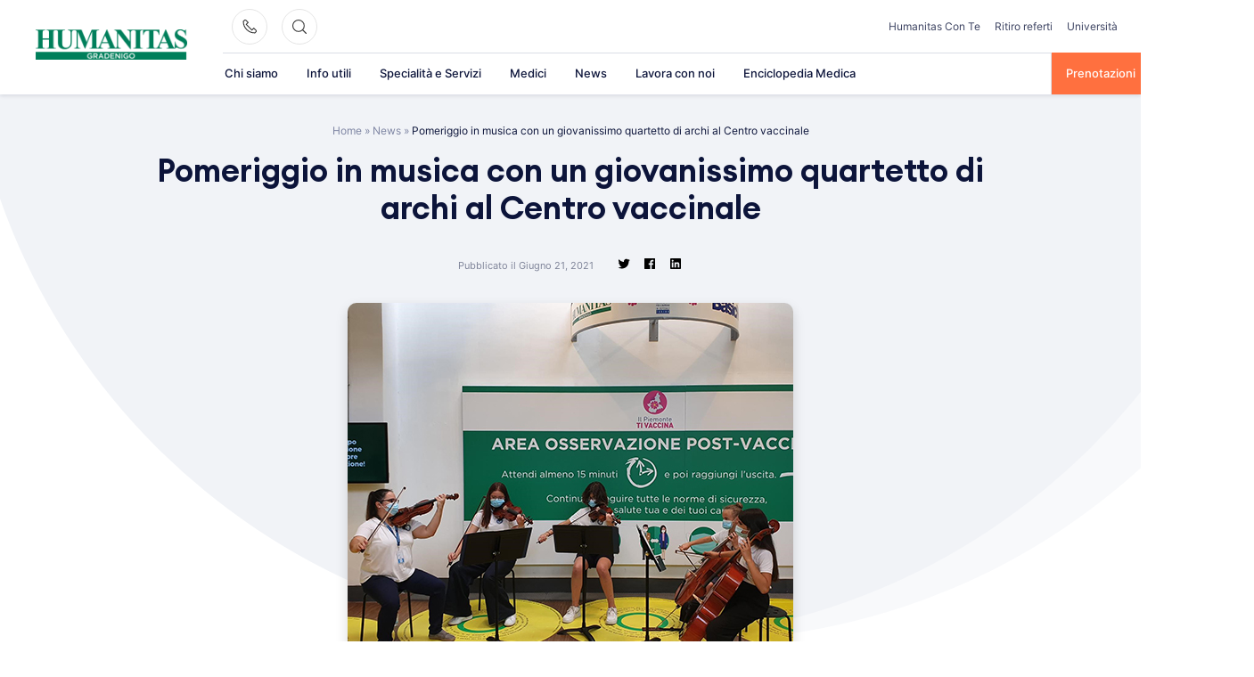

--- FILE ---
content_type: text/css
request_url: https://www.gradenigo.it/wp-content/cache/min/1/wp-content/themes/gradenigo-theme/assets/css/site.css?ver=1767589644
body_size: 4189
content:
/*!
Theme Name: Humanitas.it Theme
Theme URI: http://webiz.team
Author: Webiz Team
Author URI: https://webiz.team/
Description: Main Humanitas.it theme. It's based on new HMC theme.
Version: 1.1.2
License: GNU General Public License v2 or later
License URI: LICENSE
Text Domain: hit
Tags: custom-background, custom-logo, custom-menu, featured-images, threaded-comments, translation-ready

This theme, like WordPress, is licensed under the GPL.
*/
@font-face{font-family:"Inter";font-display:swap;src:url(../../../../../../../../themes/gradenigo-theme/assets/fonts/Inter-Regular.otf?v=1.0) format("opentype");font-display:fallback;font-weight:400}@font-face{font-family:"Inter";font-display:swap;src:url(../../../../../../../../themes/gradenigo-theme/assets/fonts/Inter-Medium.otf?v=1.0) format("opentype");font-display:fallback;font-weight:500}@font-face{font-family:"Inter";font-display:swap;src:url(../../../../../../../../themes/gradenigo-theme/assets/fonts/Inter-Semibold.otf?v=1.0) format("opentype");font-display:fallback;font-weight:600}@font-face{font-family:"Inter";font-display:swap;src:url(../../../../../../../../themes/gradenigo-theme/assets/fonts/Inter-Bold.otf?v=1.0) format("opentype");font-display:fallback;font-weight:700}@font-face{font-family:"Euclid";font-display:swap;src:url(../../../../../../../../themes/gradenigo-theme/assets/fonts/EuclidCircularASemibold.woff?v=1.0) format("woff");font-weight:600}section.hero{background-size:0;background-position:center center;background-repeat:no-repeat;color:#0c143a;text-align:center;background-color:#f7f7f7;-webkit-box-shadow:0 3px 3px #00000014;box-shadow:0 3px 3px #00000014;padding:1em 0}section.accent{-webkit-box-shadow:inset 0 1px 0 0 #dbdee6;box-shadow:inset 0 1px 0 0 #dbdee6;padding:1em 0}.hmc-cta-section,.wp-block-media-text{border-radius:.375rem}.hmc-cta-section ul,.wp-block-media-text ul{font-size:.875rem;padding:1rem}.hmc-cta-section ul li,.wp-block-media-text ul li{margin-bottom:.5rem}@media (min-width:1920px){.hmc-cta-section ul,.wp-block-media-text ul{padding-left:2rem}}.hmc-cta-section h1,.hmc-cta-section h2,.hmc-cta-section h3,.hmc-cta-section h4,.hmc-cta-section p,.wp-block-media-text h1,.wp-block-media-text h2,.wp-block-media-text h3,.wp-block-media-text h4,.wp-block-media-text p{margin-top:0;margin-bottom:1rem}.hmc-cta-section .wp-block-media-text__content,.wp-block-media-text .wp-block-media-text__content{padding:2rem}@media (min-width:768px){.hmc-cta-section .wp-block-media-text__content,.wp-block-media-text .wp-block-media-text__content{padding:3.5rem}}.wp-block-hmc-repeater-sections{margin:1rem 0}.hmc-latest-news{padding:1rem 0;position:relative}.hmc-latest-news h2{text-align:center}.hmc-latest-news .news-holder{position:relative;margin-bottom:2rem;-webkit-transition:background-color .1s;transition:background-color .1s}.hmc-latest-news .news-holder:hover .image-holder::after{background:-webkit-gradient(linear,left top,left bottom,from(rgba(0,0,0,.5)),to(#000));background:linear-gradient(180deg,rgba(0,0,0,.5) 0%,#000 100%)}.hmc-latest-news .news-holder .image-holder{min-height:15rem;border-radius:.375rem;margin-bottom:1.5rem;background-color:#658dad;position:relative;background-size:cover}.hmc-latest-news .news-holder .image-holder::after{content:'';position:absolute;left:0;top:0;width:100%;height:100%;background:-webkit-gradient(linear,left top,left bottom,from(rgba(0,0,0,.2)),to(#000));background:linear-gradient(180deg,rgba(0,0,0,.2) 0%,#000 100%);z-index:1;border-radius:.375rem}.hmc-latest-news .news-holder .image-holder .post-date,.hmc-latest-news .news-holder .title{font-size:.75rem;position:absolute;bottom:1.3125rem;left:1.25rem;color:#fff;z-index:2}.hmc-latest-news .news-holder .title{font-family:"Inter",Arial,Helvetica,sans-serif;font-size:1.25rem;font-weight:600;line-height:1.5rem;margin-bottom:0;text-decoration:none;letter-spacing:-.2px;bottom:2.8125rem;max-width:90%}.hmc-latest-news .news-holder .title.center{max-width:100%;left:0;right:0;font-size:1.125rem;padding:0 10px}.hmc-latest-news .news-holder a{text-decoration:none;color:inherit}.hmc-latest-news h3{font-size:.875rem;text-transform:uppercase;padding-left:.625rem;margin-bottom:1.5rem}.hmc-latest-news .link-more{width:100%;display:block;margin:2rem 0}@media (min-width:768px){.hmc-latest-news{margin:2rem 0;padding:1rem 0}.hmc-latest-news .news-holder{margin-bottom:0}}.site-header{background:#fff;position:relative;display:-webkit-box;display:-ms-flexbox;display:flex;-webkit-box-orient:horizontal;-webkit-box-direction:normal;-ms-flex-direction:row;flex-direction:row;-webkit-box-pack:justify;-ms-flex-pack:justify;justify-content:space-between;width:100%;z-index:995;-webkit-box-shadow:0 2px 4px 0 rgba(12,18,45,.1);box-shadow:0 2px 4px 0 rgba(12,18,45,.1);top:0}@media (max-width:982px){.site-header{padding:.8rem;-webkit-box-align:center;-ms-flex-align:center;align-items:center}}.site-header .wrapper{padding:0}.site-header .top-bar{padding:.625rem;-webkit-box-shadow:inset 0 -1px 0 0 #dbdee6;box-shadow:inset 0 -1px 0 0 #dbdee6}@media (max-width:982px){.site-header .top-bar{display:none}}.site-header .site-branding{max-width:190px;width:190px}@media (min-width:768px){.site-header .site-branding{max-width:250px;width:250px;display:-webkit-box;display:-ms-flexbox;display:flex;-webkit-box-align:center;-ms-flex-align:center;align-items:center;-webkit-box-pack:center;-ms-flex-pack:center;justify-content:center}}.site-header .site-branding img{max-width:190px}@media (max-width:360px){.site-header .site-branding{max-width:150px;width:150px}.site-header .site-branding img{max-width:150px}}@media (max-width:320px){.site-header .site-branding{max-width:120px;width:120px}.site-header .site-branding img{max-width:120px}}.site-header .site-navigation{-webkit-box-flex:1;-ms-flex-positive:1;flex-grow:1}@media (max-width:982px){.site-header .site-navigation{display:-webkit-box;display:-ms-flexbox;display:flex;-webkit-box-align:center;-ms-flex-align:center;align-items:center;-webkit-box-pack:end;-ms-flex-pack:end;justify-content:flex-end}}.site-header .site-navigation .main-bar{margin-top:-.0625rem}.hamburger-switch,.site-header .hmc_phone_trigger,.site-header .hmc_search_trigger{cursor:pointer;color:#0c143a;display:-webkit-box;display:-ms-flexbox;display:flex;-webkit-box-align:center;-ms-flex-align:center;align-items:center;-webkit-box-pack:center;-ms-flex-pack:center;justify-content:center;border-radius:25px}.site-header .hmc_phone_trigger,.site-header .hmc_search_trigger{border:1px solid #dedede;height:2.5rem;width:2.5rem;-webkit-transition:all .3s;transition:all .3s}.site-header .hmc_phone_trigger:hover,.site-header .hmc_search_trigger:hover{background:#dedede;-webkit-transition:all .3s;transition:all .3s}@media (max-width:767px){.site-header .hmc_phone_trigger,.site-header .hmc_search_trigger{height:2.1875rem;width:2.1875rem}.site-header .hmc_search_trigger{margin-left:.3125rem}}.hamburger-switch,.hamburger-switch span{-webkit-transform:rotate(0deg);transform:rotate(0deg)}.hamburger-switch{float:right;margin-right:1rem;margin-left:1.5rem;width:35px;height:25px;position:relative;-webkit-transition:.5s ease-in-out;transition:.5s ease-in-out}@media (min-width:1280px){.hamburger-switch{display:none}}.hamburger-switch span{display:block;position:absolute;height:2px;width:100%;background:#0c143a;border-radius:0;opacity:1;left:0;-webkit-transition:.25s ease-in-out;transition:.25s ease-in-out}.hamburger-switch span:nth-child(1){top:0}.hamburger-switch span:nth-child(2){top:10px}.hamburger-switch span:nth-child(3){top:20px}.hamburger-switch.open span:nth-child(1){top:10px;-webkit-transform:rotate(135deg);transform:rotate(135deg)}.hamburger-switch.open span:nth-child(2){opacity:0;left:-60px}.hamburger-switch.open span:nth-child(3){top:10px;-webkit-transform:rotate(-135deg);transform:rotate(-135deg)}.site-footer{background:#007953;color:#fff;padding-bottom:0}.site-footer .inner{padding:3.125rem 0;padding-bottom:1.25rem}.site-footer a,.site-footer label,.site-footer ul.menu li a:hover{color:#fff}.site-footer label input[type=checkbox]{position:relative;top:2px;margin-right:5px}.site-footer .socket{-webkit-box-shadow:inset 0 1px 0 0 rgba(255,255,255,.2);box-shadow:inset 0 1px 0 0 rgba(255,255,255,.2);font-size:.6875rem}.site-footer .socket,.site-footer .socket a{color:rgba(255,255,255,.3)}@media (max-width:767px){.site-footer .socket .site-info{margin:1rem 0}}.site-footer .widget-title{font-family:"Euclid",sans-serif;font-size:1.25rem;line-height:1.5rem}.site-footer small{opacity:.5}.site-footer p,.site-footer ul.menu li a{font-size:.875rem;color:rgba(255,255,255,.8)}.site-footer .site-branding{max-width:190px}.site-footer ul.menu li{margin:0;margin-bottom:.5rem}.site-footer .horizontal ul.menu{-webkit-box-orient:horizontal;-webkit-box-direction:normal;-ms-flex-direction:row;flex-direction:row;-ms-flex-wrap:wrap;flex-wrap:wrap;-webkit-box-pack:end;-ms-flex-pack:end;justify-content:flex-end;position:relative;width:100%}.site-footer .horizontal ul.menu li{width:auto;margin-right:.5rem;-webkit-box-sizing:border-box;box-sizing:border-box;border-radius:4px;font-size:.75rem;margin-bottom:.5rem;letter-spacing:-.1px}.site-footer .horizontal ul.menu li a{font-size:.75rem}@media (max-width:767px){.site-footer{padding:1.25rem 0}}.widget{margin-bottom:2rem}.widget.sidebar-menu{border-top:1px solid #ccc;padding:1.25rem}.widget.info-widget{background:#f1f3f7;padding:1.625rem;border-radius:.625rem}.widget.info-widget ul.menu li a{color:#007953;font-size:.875rem;line-height:1.5rem;font-weight:500}.widget select{max-width:100%}.widget ul:not(.menu){list-style-type:none;padding:0}.widget ul:not(.menu) li{margin-bottom:.5rem}.widget ul:not(.menu) li a{text-decoration:none;color:#0c143a;border-bottom:1px solid #dbdee6;-webkit-transition:all 300ms;transition:all 300ms}.widget ul:not(.menu) li a:before{content:url(/wp-content/themes/hit-wordpress-theme/assets/icons/listing-arrow.svg);padding-right:.25rem}.widget ul:not(.menu) li a:hover{border-bottom:1px solid #007953;-webkit-transition:all 300ms;transition:all 300ms}.has-black-background-color{background-color:#000}.has-black-color{color:#000}.has-gray-background-color{background-color:#727477}.has-gray-color{color:#727477}.has-white-background-color{background-color:#fff}.has-white-color{color:#fff}.has-main-blue-background-color{background-color:#0c143a}.has-main-blue-color,a{color:#0c143a}.has-humanitas-green-background-color{background-color:#007953}.has-humanitas-green-color{color:#007953}.has-main-cta-background-color{background-color:#ff703f}.has-main-cta-color{color:#ff703f}.has-main-yellow-background-color{background-color:#e4b500}.has-main-yellow-color{color:#e4b500}.has-background-gray-background-color{background-color:#f1f3f7}.has-background-gray-color{color:#f1f3f7}.has-background-green-background-color{background-color:#f2f8f6}.has-background-green-color{color:#f2f8f6}p.has-small-font-size{font-size:.875rem;line-height:1.5rem}p.has-large-font-size{font-size:1.125rem;line-height:1.6875rem;letter-spacing:-.2px}p.has-larger-font-size{font-size:1.375rem;line-height:1.875rem}.sticky{display:block}.page,.post,address{margin:0 0 1.5em}.updated:not(.published){display:none}@media (min-width:768px){.home-title{text-align:center;padding:2rem 0 0;max-width:900px;margin:0 auto}.home-title h1{font-size:3.375rem;letter-spacing:-2.2px;line-height:4.25rem}}.entry-content,.entry-summary,.page-content{margin:0}.entry-content p a:not(.button),.entry-summary p a:not(.button),.page-content p a:not(.button){color:#00764e}.page-links{clear:both;margin:0 0 1.5em}.post-meta{font-size:.6875rem;color:#0c143a;margin-bottom:2rem;display:-webkit-box;display:-ms-flexbox;display:flex;-webkit-box-align:center;-ms-flex-align:center;align-items:center;-webkit-box-pack:center;-ms-flex-pack:center;justify-content:center}.post-meta .news-date{opacity:.5}.post-meta .social-share{float:none;margin-left:1rem}.post-meta .social-share a{padding-left:.625rem}.news-archive-main{max-width:100%}@media (min-width:768px){.news-archive-main{margin:60px auto}}.news-archive-main .archive-news{max-width:100%;margin:0 auto}@media (max-width:767px){.news-archive-main .archive-news{-ms-flex-pack:distribute;justify-content:space-around}}.news-archive-main .archive-news .archive-news{margin-bottom:1.25rem;background-size:cover;background-position:center center;height:420px;word-break:break-all}@media (min-width:768px){.news-archive-main .archive-news .archive-news{-ms-flex-preferred-size:284px;flex-basis:284px}}@media (min-width:1280px){.news-archive-main .archive-news .archive-news:first-child,.news-archive-main .archive-news .archive-news:nth-child(6){-ms-flex-preferred-size:589px;flex-basis:589px}.news-archive-main .archive-news .archive-news:last-child{-ms-flex-preferred-size:892px;flex-basis:892px}}.news-archive-main .archive-news .archive-news a{text-decoration:none}.news-archive-main .archive-news .archive-news a .archive-news-overlay{background:-webkit-gradient(linear,left top,left bottom,from(rgba(14,44,67,.3)),to(rgba(14,44,67,.9)));background:linear-gradient(180deg,rgba(14,44,67,.3) 0%,rgba(14,44,67,.9) 100%);position:relative;border-radius:.625rem;top:0;left:0;height:100%;width:100%;display:-webkit-box;display:-ms-flexbox;display:flex;-webkit-box-orient:vertical;-webkit-box-direction:normal;-ms-flex-direction:column;flex-direction:column;-webkit-box-pack:end;-ms-flex-pack:end;justify-content:flex-end;padding:1.875rem}.news-archive-main .archive-news .archive-news a .archive-news-overlay .news-date span{border-radius:6px;border:1px solid rgba(255,255,255,.3);font-family:"Inter",Arial,Helvetica,sans-serif;font-weight:400;color:#fff;font-size:12px;line-height:12px;padding:8px;-webkit-box-sizing:border-box;box-sizing:border-box}.news-archive-main .archive-news .archive-news a .archive-news-overlay h2{word-break:break-word;color:#fff;margin-bottom:1rem}.news-archive-main .archive-news .archive-news a .archive-news-overlay p{margin:0;font-weight:400;font-size:.875rem;line-height:18px;color:#fff;letter-spacing:0}.news-archive-main .archive-news .archive-news a:hover .archive-news-overlay{-webkit-transition:background 300ms ease-out;transition:background 300ms ease-out;background:-webkit-gradient(linear,left top,left bottom,from(rgba(14,44,67,.6)),to(rgba(14,44,67,.9)));background:linear-gradient(180deg,rgba(14,44,67,.6) 0%,rgba(14,44,67,.9) 100%)}@media (max-width:767px){.news-archive-main.taxonomy .archive-news{-webkit-box-pack:start;-ms-flex-pack:start;justify-content:flex-start}}.news-archive-main.taxonomy .archive-news .archive-news{height:420px;word-break:break-all}@media (min-width:768px){.news-archive-main.taxonomy .archive-news .archive-news{-ms-flex-preferred-size:48%;flex-basis:48%}}@media (min-width:1280px){.news-archive-main.taxonomy .archive-news .archive-news:first-child,.news-archive-main.taxonomy .archive-news .archive-news:nth-child(6){-ms-flex-preferred-size:48%;flex-basis:48%}.news-archive-main.taxonomy .archive-news .archive-news:last-child{-ms-flex-preferred-size:48%;flex-basis:48%}}.pagination{text-align:left}.author{display:-webkit-box;display:-ms-flexbox;display:flex;-webkit-box-align:center;-ms-flex-align:center;align-items:center}.author .author-image{display:block;width:2.25rem;height:2.1875rem;background-color:transparent;background-repeat:no-repeat;background-position:center;background-size:cover;border-radius:50%;margin-right:.875rem}.author .author-name{font-size:.875rem;font-weight:500}a:active,a:focus,a:hover{color:rgba(0,121,83,.9)}a:focus{outline:thin dotted}a:active,a:hover{outline:0}a.link-arrow{text-decoration:none;color:#0c143a;position:relative;border-bottom:1px solid #dbdee6;-webkit-transition:all 300ms;transition:all 300ms}a.link-arrow:after{content:url(/wp-content/themes/hit-wordpress-theme/assets/icons/arrow-right-long.svg);display:inline-block;padding-left:1rem}a.link-arrow-left,a.link-arrow-left:hover,a.link-arrow:hover{border-bottom:1px solid #007953;-webkit-transition:all 300ms;transition:all 300ms}a.link-arrow-left{border-bottom:1px solid #dbdee6}a.link-arrow-left:before{content:url(/wp-content/themes/hit-wordpress-theme/assets/icons/arrow-left.svg);padding-right:.625rem}a.link-arrow-left,a.link-more,a.link-small{text-decoration:none;color:#0c143a}a.link-more{font-size:.875rem}a.link-more.link-to-centers{width:100%;text-align:center;margin-top:2rem;display:block}a.link-more:after{content:url(/wp-content/themes/hit-wordpress-theme/assets/icons/listing-arrow.svg);max-width:40px;padding-left:.625rem}a.link-more,a.link-more:hover{-webkit-transition:all 300ms;transition:all 300ms}a.link-more.right{display:block;width:100%;text-align:right}a.link-small{text-align:center;font-size:.75rem;display:block;letter-spacing:-.08px;opacity:.5;margin-top:1rem}a.link-small:hover{opacity:1}a.link-back,a.link-back:hover,a.link-small,a.link-small:hover{-webkit-transition:all 300ms;transition:all 300ms}a.link-back{display:inline-block;-webkit-box-sizing:border-box;box-sizing:border-box;border:1px solid rgba(12,20,58,.2);border-radius:1.125rem;padding:.375rem .75rem;font-size:.875rem;color:#50566c;margin-right:1rem;margin-bottom:1rem;letter-spacing:-.06px}a.link-back:before{content:url(/wp-content/themes/hit-wordpress-theme/assets/icons/listing-arrow-left.svg);padding-right:.625rem;vertical-align:middle;line-height:normal;display:-webkit-inline-box;display:-ms-inline-flexbox;display:inline-flex;-webkit-box-align:center;-ms-flex-align:center;align-items:center;-webkit-box-pack:center;-ms-flex-pack:center;justify-content:center}a.link-back:hover{background:rgba(12,20,58,.1)}h1,h2,h3,h4,h6{font-family:"Euclid",sans-serif}h1,h2,h3,h4,h5,h6{clear:both;font-display:swap}h1,h1.strong,h2,h2.strong,h3,h3.strong,h4,h4.strong,h5.strong,h6,h6.strong{font-weight:700}a.link-back,h1.strong a,h2.strong a,h3.strong a,h4.strong a,h5.strong a,h6.strong a{text-decoration:none}a.center,h1.center,h2.center,h3.center,h4.center,h5.center,h6.center{text-align:center}h1.dense,h2.dense,h3.dense,h4.dense,h5.dense,h6.dense{letter-spacing:-2.2px;line-height:4.25rem}h1{font-size:2.25rem;line-height:2.625rem;margin-bottom:2rem;margin-top:1rem}@media (max-width:360px){h1{font-size:2rem}}blockquote p,h1.compact{margin:0}h1.big{font-size:3.125rem;line-height:3.875rem;text-transform:capitalize}h2{font-size:1.75rem;line-height:2.125rem;margin-bottom:1rem}@media (max-width:360px){h2{font-size:1.5rem}}h3{font-size:1.375rem;line-height:1.6875rem;letter-spacing:.4px}@media (max-width:360px){h3{font-size:1.1875rem}}h4{font-size:1rem;line-height:1.5rem}.subheading,h5{letter-spacing:-.1px}h5{font-family:"Inter",Arial,Helvetica,sans-serif;font-weight:400;font-size:.875rem;line-height:1.25rem}.caption,.is-style-caption{color:#0c143a;opacity:.5;text-transform:uppercase;font-size:.875rem;margin-bottom:1rem;font-weight:500}.caption.small,.is-style-caption.small{font-size:.6875rem}.subheading{font-size:1.125rem;line-height:1.75rem;opacity:.85;margin-bottom:1rem}.hmc-title,blockquote{font-family:"Euclid",sans-serif}.hmc-title.large{font-size:1.25rem;line-height:1.5rem}.hmc-title.accent{margin-bottom:.5rem;font-size:.875rem;text-transform:uppercase;letter-spacing:1.17px}.hmc-title.center{text-align:center}hr,p{margin-bottom:1.5em}p.big{font-size:1.125rem;line-height:1.75rem;letter-spacing:-.11px}p.small{font-size:.875rem;line-height:1.25rem;opacity:.8}hr{background-color:#ccc;border:0;height:1px}cite,dfn,em,i{font-style:italic}blockquote{padding:1.25rem 1.875rem;margin-left:0;font-size:1.5rem;line-height:2rem;-webkit-box-shadow:inset 3px 0 0 0 #ced7e0;box-shadow:inset 3px 0 0 0 #ced7e0}code,kbd,pre,tt,var{font-size:15px;font-size:.9375rem}pre{background:#eee;line-height:1.6;margin-bottom:1.6em;max-width:100%;overflow:auto;padding:1.6em;font-family:"Courier 10 Pitch",Courier,monospace}code,kbd,tt,var{font-family:Arial,"Helvetica Neue",Helvetica,sans-serif}abbr,acronym{border-bottom:1px dotted #666;cursor:help}.accent,ins,mark{text-decoration:none}ins,mark{background:#fff9c0}big{font-size:125%}.widget-title,small{letter-spacing:-.11px}small{display:block;font-size:.6875rem}.widget-title{font-size:1rem;line-height:1.1875rem;margin-bottom:.625rem}.accent{font-size:1em;font-weight:700}.accent.blue{color:#2ebaec}.accent.small{font-size:.75em;display:block;text-align:center;margin-top:1em}

--- FILE ---
content_type: application/javascript
request_url: https://www.gradenigo.it/_Incapsula_Resource?SWJIYLWA=719d34d31c8e3a6e6fffd425f7e032f3&ns=2&cb=1038121353
body_size: 20155
content:
var _0x08a1=['\x4a\x63\x4f\x6c\x65\x56\x6a\x43\x68\x44\x30\x3d','\x56\x4d\x4b\x51\x41\x77\x3d\x3d','\x77\x37\x48\x44\x75\x41\x58\x43\x6f\x73\x4b\x34\x77\x34\x30\x3d','\x77\x72\x64\x69\x56\x41\x3d\x3d','\x4b\x38\x4b\x46\x64\x77\x3d\x3d','\x77\x71\x35\x58\x49\x63\x4f\x31\x77\x6f\x76\x43\x76\x56\x41\x79\x77\x6f\x38\x3d','\x51\x4d\x4b\x55\x42\x54\x4d\x43\x77\x35\x77\x3d','\x43\x7a\x62\x43\x69\x51\x3d\x3d','\x41\x57\x49\x47','\x77\x36\x5a\x4e\x4e\x38\x4f\x6c\x77\x6f\x67\x3d','\x77\x72\x56\x59\x44\x41\x3d\x3d','\x77\x36\x2f\x43\x75\x4d\x4b\x49','\x4b\x30\x4e\x62\x57\x38\x4b\x52\x4f\x67\x3d\x3d','\x43\x63\x4b\x79\x61\x73\x4f\x55\x66\x6b\x4d\x3d','\x77\x36\x58\x44\x6c\x78\x34\x3d','\x77\x37\x6f\x75\x42\x77\x3d\x3d','\x49\x63\x4f\x42\x77\x71\x35\x2b\x52\x63\x4b\x34','\x56\x73\x4f\x57\x77\x34\x78\x57\x66\x77\x3d\x3d','\x64\x63\x4f\x57\x77\x35\x67\x3d','\x77\x71\x74\x39\x57\x42\x48\x44\x6e\x46\x39\x57\x77\x36\x6a\x43\x68\x41\x3d\x3d','\x62\x63\x4f\x67\x77\x71\x5a\x74\x65\x68\x63\x3d','\x48\x67\x4a\x79','\x77\x72\x37\x43\x68\x68\x34\x3d','\x4e\x6a\x73\x6e\x51\x4d\x4b\x77\x64\x73\x4f\x57\x55\x46\x6a\x43\x72\x77\x3d\x3d','\x61\x73\x4f\x44\x62\x41\x3d\x3d','\x4e\x6a\x77\x57','\x77\x71\x72\x43\x67\x38\x4f\x58\x77\x34\x41\x6d','\x63\x38\x4f\x67\x77\x6f\x30\x3d','\x4c\x4d\x4b\x52\x63\x51\x3d\x3d','\x77\x35\x76\x44\x72\x46\x41\x3d','\x61\x4d\x4f\x49\x77\x70\x78\x6d\x52\x4d\x4b\x30\x43\x63\x4f\x76','\x42\x68\x68\x7a','\x77\x6f\x58\x44\x71\x46\x6a\x43\x69\x4d\x4b\x6c\x45\x63\x4f\x4b\x77\x71\x4d\x44\x58\x38\x4f\x38\x66\x73\x4b\x59\x77\x34\x72\x43\x74\x63\x4f\x6e','\x66\x38\x4f\x70\x77\x71\x30\x3d','\x57\x55\x31\x67','\x4f\x53\x45\x2b\x4f\x67\x49\x37\x63\x44\x6f\x77\x46\x73\x4f\x32\x51\x73\x4b\x2b\x49\x63\x4f\x32\x42\x73\x4f\x44','\x77\x36\x68\x46\x64\x63\x4f\x73\x77\x35\x7a\x43\x71\x41\x6f\x72\x77\x35\x6b\x3d','\x4d\x53\x67\x52\x77\x6f\x72\x43\x74\x51\x3d\x3d','\x77\x72\x64\x39\x57\x42\x48\x44\x67\x6e\x6c\x65','\x77\x37\x58\x43\x76\x54\x39\x62\x77\x72\x54\x44\x6f\x41\x3d\x3d','\x42\x73\x4b\x5a\x5a\x67\x3d\x3d','\x77\x37\x6e\x43\x69\x30\x66\x44\x6f\x4d\x4b\x2b\x59\x48\x39\x4b\x4d\x44\x48\x44\x6d\x48\x4e\x78\x77\x71\x62\x43\x76\x38\x4f\x63\x77\x70\x33\x44\x72\x63\x4b\x78\x77\x72\x50\x44\x68\x63\x4b\x50\x77\x35\x66\x44\x76\x6a\x54\x43\x73\x73\x4b\x70\x77\x37\x56\x62\x4e\x38\x4b\x6a\x77\x36\x51\x71\x77\x36\x50\x43\x69\x4d\x4f\x5a','\x47\x73\x4f\x35\x77\x37\x70\x61\x77\x70\x6a\x44\x67\x4d\x4f\x7a','\x77\x72\x63\x7a\x77\x70\x41\x36\x49\x4d\x4f\x54','\x77\x6f\x35\x38\x42\x41\x3d\x3d','\x64\x73\x4b\x61\x46\x77\x3d\x3d','\x42\x73\x4f\x77\x77\x36\x46\x61\x77\x6f\x58\x44\x68\x67\x3d\x3d','\x77\x6f\x4d\x5a\x77\x72\x6f\x3d','\x77\x70\x41\x37\x77\x71\x30\x68\x45\x57\x2f\x43\x67\x32\x58\x44\x6a\x73\x4f\x44\x4a\x55\x68\x76\x45\x48\x7a\x44\x76\x32\x58\x44\x6b\x4d\x4f\x68\x77\x6f\x72\x43\x76\x51\x3d\x3d','\x50\x69\x56\x44','\x46\x63\x4b\x37\x63\x63\x4f\x55\x59\x30\x55\x48\x4b\x7a\x4a\x47\x49\x6d\x6b\x70\x58\x79\x4e\x64\x77\x72\x50\x44\x73\x73\x4b\x68\x4a\x73\x4b\x37\x77\x71\x7a\x44\x6e\x73\x4b\x6b\x77\x37\x2f\x44\x6c\x51\x3d\x3d','\x77\x37\x46\x4c\x44\x77\x3d\x3d','\x77\x34\x67\x44\x77\x70\x30\x2f\x77\x37\x55\x59','\x77\x35\x55\x70\x77\x71\x67\x3d','\x77\x70\x51\x2b\x77\x71\x51\x3d','\x65\x63\x4f\x71\x54\x38\x4b\x63\x64\x43\x30\x32\x65\x38\x4b\x69\x77\x70\x68\x71','\x77\x71\x78\x7a\x77\x72\x49\x3d','\x55\x4d\x4f\x62\x77\x35\x56\x45\x63\x77\x44\x43\x6b\x41\x3d\x3d','\x77\x37\x76\x43\x69\x4d\x4f\x4d\x77\x34\x73\x2b\x77\x35\x6f\x3d','\x77\x34\x66\x43\x6f\x73\x4f\x73','\x44\x53\x42\x6c\x41\x55\x66\x43\x6d\x45\x34\x3d','\x77\x72\x64\x63\x4b\x38\x4f\x33\x77\x70\x6e\x43\x76\x41\x3d\x3d','\x66\x32\x70\x57','\x65\x79\x49\x38\x51\x38\x4b\x38\x66\x73\x4f\x67\x57\x30\x58\x43\x76\x33\x34\x31\x77\x37\x63\x59\x77\x71\x44\x43\x6b\x38\x4b\x55\x77\x70\x48\x43\x68\x43\x58\x44\x72\x77\x6f\x63\x47\x73\x4f\x51\x77\x72\x7a\x44\x71\x41\x58\x43\x6a\x38\x4f\x75\x77\x70\x33\x44\x6e\x53\x4c\x43\x76\x77\x3d\x3d','\x77\x36\x62\x43\x75\x73\x4b\x30\x77\x71\x66\x44\x6e\x38\x4f\x4d\x77\x37\x49\x3d','\x77\x37\x4c\x44\x71\x51\x44\x43\x74\x4d\x4b\x69\x77\x35\x2f\x44\x74\x38\x4f\x50','\x77\x35\x49\x4a\x77\x36\x54\x43\x74\x38\x4f\x69\x77\x71\x49\x4f\x77\x36\x35\x2f\x77\x34\x2f\x44\x75\x4d\x4b\x6d','\x77\x36\x4d\x72\x59\x51\x3d\x3d','\x45\x31\x6f\x73\x77\x6f\x58\x44\x6d\x63\x4f\x79\x51\x63\x4f\x69\x4e\x41\x3d\x3d','\x77\x34\x44\x43\x6c\x38\x4b\x52\x77\x72\x6c\x34\x46\x44\x70\x37\x46\x73\x4f\x42\x43\x67\x66\x43\x6a\x43\x64\x41\x77\x72\x72\x43\x6b\x4d\x4f\x75\x62\x6e\x63\x55','\x49\x73\x4f\x62\x77\x35\x38\x3d','\x4f\x6a\x30\x6e\x4e\x42\x38\x3d','\x44\x78\x55\x54','\x59\x4d\x4b\x52\x4e\x46\x7a\x43\x6a\x33\x66\x43\x68\x51\x3d\x3d','\x77\x71\x74\x4d\x4e\x73\x4f\x34','\x77\x71\x70\x42\x48\x38\x4b\x4f\x51\x47\x6f\x3d','\x77\x34\x62\x43\x6a\x32\x67\x3d','\x77\x35\x62\x43\x6b\x73\x4b\x49\x77\x72\x74\x2f\x47\x77\x68\x37\x54\x73\x4f\x63\x52\x41\x3d\x3d','\x57\x73\x4b\x71\x46\x57\x76\x44\x6c\x4d\x4f\x78\x4a\x38\x4f\x2f','\x4d\x38\x4b\x69\x77\x70\x59\x3d','\x63\x6b\x42\x4d\x58\x73\x4b\x42\x4f\x73\x4f\x73\x4e\x4d\x4f\x53\x77\x36\x6f\x3d','\x77\x72\x76\x44\x6f\x6d\x48\x43\x69\x30\x48\x43\x68\x42\x78\x2b\x50\x41\x3d\x3d','\x77\x34\x63\x42\x58\x48\x67\x3d','\x77\x35\x41\x48\x77\x70\x45\x30\x77\x36\x51\x45','\x66\x79\x73\x36\x55\x41\x3d\x3d','\x77\x34\x6b\x4a\x77\x70\x45\x78\x77\x36\x30\x56','\x62\x79\x73\x36\x54\x38\x4b\x68\x66\x38\x4f\x50','\x77\x37\x72\x43\x73\x38\x4b\x76\x77\x71\x66\x44\x67\x73\x4f\x4b','\x49\x4d\x4f\x50\x65\x77\x3d\x3d','\x4a\x63\x4f\x39\x77\x35\x55\x3d','\x55\x63\x4f\x6d\x77\x6f\x30\x3d','\x77\x37\x73\x4e\x77\x34\x34\x68\x77\x72\x31\x6f','\x43\x73\x4b\x69\x77\x72\x51\x3d','\x77\x35\x76\x43\x6c\x38\x4b\x44','\x77\x36\x6c\x49\x43\x41\x3d\x3d','\x66\x7a\x73\x63\x77\x6f\x33\x43\x72\x30\x62\x43\x72\x6c\x39\x5a\x41\x6c\x78\x72\x77\x70\x6b\x7a\x4b\x78\x51\x3d','\x47\x79\x42\x79\x56\x63\x4b\x4c\x77\x70\x7a\x43\x6f\x45\x30\x3d','\x77\x34\x41\x4c\x5a\x67\x3d\x3d','\x77\x36\x76\x43\x6c\x38\x4b\x48\x77\x71\x70\x67\x51\x6d\x5a\x4f\x41\x63\x4b\x66\x55\x68\x37\x44\x6a\x6e\x34\x50\x77\x36\x62\x43\x73\x38\x4b\x73\x4b\x7a\x30\x47\x56\x77\x52\x4d\x52\x38\x4b\x62\x4b\x30\x39\x68\x77\x70\x33\x43\x6d\x38\x4b\x31\x77\x6f\x76\x44\x71\x38\x4f\x4a\x62\x33\x6e\x43\x68\x38\x4f\x4e\x77\x72\x45\x3d','\x77\x71\x68\x46\x42\x38\x4b\x41\x55\x32\x4e\x50\x56\x6e\x63\x3d','\x77\x36\x6b\x77\x4a\x73\x4f\x6b\x54\x73\x4f\x79','\x43\x38\x4b\x32\x63\x73\x4f\x61\x62\x55\x6f\x73\x49\x54\x67\x63\x61\x57\x38\x6d\x56\x53\x4a\x41','\x77\x34\x37\x44\x71\x6c\x58\x43\x6b\x38\x4b\x75','\x77\x71\x30\x7a\x77\x70\x41\x35\x4f\x38\x4f\x4a','\x62\x38\x4f\x6b\x77\x72\x35\x6a\x61\x52\x37\x44\x76\x54\x49\x45\x55\x73\x4b\x6a\x45\x77\x46\x63\x46\x67\x35\x34','\x77\x36\x2f\x43\x75\x54\x31\x4a\x77\x71\x55\x3d','\x64\x31\x56\x4b\x65\x63\x4b\x44\x4d\x73\x4f\x64','\x66\x73\x4f\x50\x77\x70\x6e\x43\x6c\x7a\x72\x44\x74\x63\x4f\x7a\x77\x72\x6e\x43\x69\x4d\x4b\x39\x4d\x55\x45\x47\x77\x72\x59\x6a\x53\x63\x4b\x6c\x48\x73\x4f\x6e\x42\x73\x4b\x2f\x77\x35\x58\x44\x71\x4d\x4b\x49\x66\x73\x4b\x67\x77\x34\x38\x3d','\x51\x57\x50\x43\x6b\x48\x59\x57','\x52\x73\x4b\x6e\x48\x77\x3d\x3d','\x77\x34\x77\x4b\x77\x72\x48\x43\x74\x63\x4f\x7a\x77\x72\x67\x59','\x77\x36\x66\x43\x68\x6b\x54\x44\x72\x73\x4b\x77\x62\x31\x52\x41\x4f\x6d\x76\x43\x6c\x58\x5a\x2b\x77\x72\x62\x43\x76\x4d\x4f\x4c\x77\x71\x44\x44\x70\x67\x3d\x3d','\x66\x38\x4f\x6e\x56\x73\x4b\x4f\x65\x41\x3d\x3d','\x77\x36\x6e\x43\x74\x44\x42\x49\x77\x71\x62\x44\x70\x38\x4b\x66\x77\x34\x49\x3d','\x43\x38\x4b\x32\x63\x73\x4f\x61\x62\x55\x6f\x73\x49\x54\x67\x63\x61\x47\x38\x71\x56\x54\x39\x62\x77\x72\x48\x43\x74\x38\x4b\x32','\x45\x38\x4b\x32\x61\x4d\x4f\x47\x62\x77\x3d\x3d','\x43\x42\x38\x42\x77\x35\x4e\x62\x77\x37\x58\x44\x6e\x51\x2f\x44\x6a\x41\x3d\x3d','\x77\x72\x59\x66\x57\x38\x4b\x75\x4f\x47\x4e\x33\x77\x35\x38\x3d','\x77\x36\x66\x43\x67\x63\x4f\x58\x77\x34\x73\x6a\x77\x35\x77\x71\x53\x38\x4b\x49\x77\x35\x66\x44\x6d\x67\x54\x44\x6c\x38\x4f\x53\x4d\x56\x33\x43\x74\x77\x3d\x3d','\x77\x34\x6a\x43\x68\x45\x62\x44\x72\x73\x4b\x68\x61\x33\x68\x67\x4b\x69\x2f\x43\x67\x48\x6c\x72','\x65\x63\x4f\x66\x77\x71\x5a\x68\x51\x73\x4b\x75','\x77\x36\x44\x43\x69\x4d\x4f\x41\x77\x34\x63\x6a\x77\x34\x59\x67\x66\x4d\x4b\x38','\x77\x71\x4d\x4c\x55\x38\x4b\x70\x4b\x6e\x38\x3d','\x77\x6f\x51\x6d\x77\x70\x59\x38\x4f\x73\x4f\x50\x48\x33\x6f\x3d','\x77\x34\x45\x65\x77\x70\x6f\x72\x77\x37\x55\x44','\x64\x55\x52\x57\x57\x38\x4b\x79\x4e\x38\x4f\x5a\x49\x38\x4f\x57\x77\x36\x44\x44\x72\x67\x3d\x3d','\x64\x4d\x4b\x48\x48\x63\x4b\x72\x5a\x4d\x4f\x79','\x61\x73\x4f\x75\x53\x4d\x4b\x55\x63\x43\x59\x3d','\x48\x67\x6e\x43\x71\x4d\x4b\x6b\x49\x6b\x30\x3d','\x45\x38\x4f\x30\x77\x36\x46\x5a\x77\x70\x54\x44\x6c\x67\x3d\x3d','\x77\x34\x46\x78\x49\x31\x4d\x56\x56\x77\x3d\x3d','\x77\x35\x66\x44\x75\x31\x7a\x43\x6c\x4d\x4b\x71','\x4c\x44\x55\x69\x4c\x68\x38\x6d','\x77\x35\x4d\x57\x77\x72\x59\x3d','\x77\x35\x59\x51\x47\x78\x50\x44\x71\x38\x4b\x64','\x77\x35\x44\x43\x67\x73\x4b\x73\x51\x30\x31\x42','\x41\x30\x77\x68\x77\x70\x50\x44\x69\x38\x4f\x6f','\x77\x37\x59\x66\x77\x34\x55\x31\x77\x71\x5a\x74\x77\x36\x50\x43\x6c\x32\x63\x3d','\x52\x63\x4f\x50\x77\x34\x6c\x51\x62\x68\x30\x3d','\x44\x77\x38\x46\x77\x35\x46\x41\x77\x37\x4c\x44\x72\x77\x2f\x44\x69\x4d\x4f\x79\x62\x33\x41\x3d','\x41\x4d\x4b\x76\x62\x63\x4f\x41\x66\x6c\x67\x3d','\x77\x36\x66\x44\x6c\x46\x66\x43\x6a\x38\x4b\x73\x46\x73\x4f\x4b\x77\x36\x34\x48\x57\x38\x4f\x34','\x77\x37\x4c\x43\x75\x63\x4b\x73\x77\x6f\x48\x44\x67\x38\x4f\x57\x77\x36\x37\x44\x75\x69\x7a\x44\x70\x63\x4b\x73\x44\x73\x4b\x4f','\x4a\x79\x41\x55\x77\x70\x44\x43\x74\x56\x6f\x3d','\x65\x4d\x4f\x49\x77\x71\x4a\x54\x51\x38\x4b\x70\x43\x4d\x4f\x6c\x52\x79\x39\x74\x77\x34\x52\x4f\x4c\x6b\x45\x6f\x77\x35\x2f\x44\x6d\x4d\x4b\x49\x64\x38\x4b\x30\x77\x35\x62\x43\x6c\x41\x3d\x3d','\x77\x35\x59\x63\x52\x6e\x39\x6b\x4c\x67\x3d\x3d','\x66\x38\x4f\x6b\x77\x34\x56\x50\x66\x77\x44\x43\x69\x73\x4f\x62\x4e\x67\x58\x44\x67\x73\x4f\x38\x50\x69\x64\x32\x77\x37\x6a\x44\x6c\x55\x52\x37\x77\x70\x72\x43\x75\x52\x6f\x3d','\x77\x72\x34\x75\x77\x70\x63\x75\x49\x4d\x4f\x49','\x77\x37\x4c\x43\x75\x63\x4b\x69\x77\x72\x58\x44\x6d\x38\x4f\x48\x77\x36\x2f\x44\x6f\x32\x50\x44\x6a\x73\x4b\x61\x46\x73\x4b\x46\x66\x55\x4a\x6d\x49\x38\x4f\x4a\x48\x4d\x4f\x79\x77\x34\x66\x43\x67\x63\x4f\x6c\x41\x67\x55\x51\x77\x37\x73\x68\x77\x72\x62\x44\x6c\x77\x3d\x3d','\x77\x37\x50\x43\x72\x73\x4b\x6f\x77\x72\x50\x44\x67\x73\x4f\x52','\x54\x38\x4f\x78\x77\x70\x6a\x43\x6d\x7a\x2f\x44\x73\x4d\x4f\x31\x77\x72\x2f\x43\x6a\x4d\x4f\x32\x4d\x33\x49\x41\x77\x72\x49\x34\x54\x73\x4b\x6d\x52\x4d\x4f\x55\x42\x63\x4b\x2f','\x77\x37\x33\x43\x74\x7a\x4a\x4a\x77\x71\x33\x44\x72\x63\x4b\x44\x77\x35\x73\x79\x54\x4d\x4f\x41\x77\x36\x78\x4c\x77\x71\x54\x44\x74\x38\x4f\x66\x77\x71\x63\x5a\x77\x36\x56\x77\x77\x37\x66\x43\x72\x31\x62\x43\x6f\x44\x76\x44\x6f\x6a\x52\x69\x77\x6f\x33\x43\x6f\x63\x4f\x61\x77\x72\x77\x5a\x77\x34\x66\x44\x68\x73\x4f\x30\x77\x37\x34\x3d','\x5a\x6a\x73\x5a\x77\x6f\x44\x43\x6e\x6b\x6a\x43\x71\x52\x74\x57\x45\x6c\x46\x6d\x77\x70\x38\x6e\x4b\x78\x34\x6e\x77\x71\x46\x77\x77\x72\x33\x44\x69\x63\x4b\x4b\x59\x51\x64\x6b\x77\x35\x51\x31\x44\x77\x3d\x3d','\x44\x77\x67\x4d\x77\x35\x52\x4d\x77\x36\x2f\x44\x6d\x45\x54\x44\x69\x4d\x4f\x2b\x66\x6d\x5a\x53\x52\x78\x45\x3d','\x77\x71\x4e\x63\x47\x4d\x4b\x61\x51\x48\x45\x3d','\x45\x38\x4b\x79\x64\x73\x4f\x41\x59\x30\x51\x32','\x77\x72\x78\x56\x4b\x73\x4f\x79\x77\x6f\x7a\x43\x75\x42\x41\x6c\x77\x6f\x37\x44\x6a\x6b\x6a\x44\x6e\x38\x4b\x47\x52\x67\x3d\x3d','\x77\x70\x4c\x43\x75\x41\x49\x4e\x63\x67\x38\x3d','\x77\x72\x7a\x44\x74\x48\x58\x43\x6a\x47\x6e\x43\x6b\x52\x77\x3d','\x4c\x69\x45\x6b\x50\x77\x6f\x35\x41\x53\x38\x36\x44\x63\x4f\x77\x53\x63\x4b\x35\x4f\x77\x3d\x3d','\x77\x72\x35\x42\x4c\x4d\x4f\x6a\x77\x70\x6e\x43\x70\x77\x3d\x3d','\x77\x34\x4d\x57\x51\x47\x39\x31\x4c\x6e\x45\x3d','\x77\x34\x41\x4e\x77\x34\x49\x48\x77\x72\x70\x7a\x77\x36\x2f\x43\x6a\x32\x67\x72\x62\x51\x3d\x3d','\x53\x63\x4b\x4a\x41\x69\x63\x43\x77\x34\x63\x3d','\x77\x34\x72\x44\x72\x6b\x6a\x43\x6b\x38\x4b\x69\x44\x4d\x4f\x62\x77\x71\x74\x42\x54\x38\x4f\x75\x4e\x63\x4f\x45','\x77\x35\x6b\x65\x77\x71\x33\x43\x6f\x63\x4f\x75\x77\x71\x55\x3d','\x63\x55\x6c\x56\x56\x63\x4b\x44\x4d\x38\x4f\x73\x4a\x63\x4f\x4c\x77\x37\x7a\x43\x76\x73\x4f\x69\x77\x6f\x76\x43\x69\x38\x4b\x6f\x77\x70\x76\x44\x6d\x4d\x4f\x47','\x59\x45\x52\x57\x51\x73\x4b\x48','\x77\x35\x76\x43\x73\x57\x63\x3d','\x51\x47\x76\x43\x6b\x6d\x63\x63\x77\x6f\x7a\x44\x6e\x46\x48\x43\x74\x6c\x74\x46\x43\x6b\x2f\x43\x6e\x7a\x6f\x6a\x77\x36\x6b\x3d','\x77\x71\x31\x59\x4b\x63\x4f\x6c\x77\x6f\x67\x3d','\x77\x36\x44\x44\x72\x7a\x2f\x43\x70\x63\x4b\x2b\x77\x35\x66\x44\x74\x4d\x4f\x4e','\x4a\x38\x4f\x68\x59\x56\x62\x43\x6c\x7a\x54\x44\x6e\x44\x48\x44\x76\x73\x4b\x37\x47\x73\x4b\x6d\x43\x73\x4f\x4b\x62\x6a\x48\x44\x6e\x4d\x4f\x69','\x53\x7a\x73\x62\x77\x37\x2f\x43\x6a\x4d\x4b\x49','\x4b\x73\x4f\x77\x59\x6e\x7a\x43\x6e\x44\x54\x44\x6d\x79\x30\x3d','\x77\x72\x56\x59\x4d\x38\x4f\x35\x77\x6f\x72\x43\x74\x55\x6f\x34\x77\x70\x6e\x43\x6b\x56\x4c\x44\x68\x63\x4b\x58\x55\x79\x59\x3d','\x43\x6a\x64\x49\x55\x73\x4b\x4e\x77\x6f\x59\x3d','\x77\x72\x51\x6c\x77\x70\x30\x74\x49\x51\x3d\x3d','\x77\x37\x6e\x43\x6a\x4d\x4f\x55\x77\x34\x55\x74\x77\x35\x4d\x42\x51\x63\x4b\x43\x77\x6f\x33\x44\x6e\x41\x58\x44\x6a\x63\x4f\x56\x4f\x31\x44\x43\x73\x4d\x4b\x79\x64\x30\x49\x3d','\x77\x6f\x55\x76\x77\x72\x45\x31\x44\x48\x49\x3d','\x77\x6f\x4d\x34\x77\x72\x59\x6f\x48\x57\x4c\x43\x71\x47\x6e\x44\x6d\x63\x4f\x5a','\x77\x35\x7a\x44\x6d\x6e\x51\x34\x77\x36\x41\x43\x77\x72\x45\x68\x4e\x38\x4b\x78\x77\x71\x6f\x6e\x77\x36\x62\x44\x73\x4d\x4b\x50\x4b\x38\x4f\x37\x59\x38\x4f\x68\x65\x38\x4f\x33\x77\x70\x54\x44\x72\x67\x3d\x3d','\x57\x73\x4b\x51\x42\x79\x45\x54','\x77\x72\x49\x42\x77\x6f\x30\x3d','\x57\x32\x50\x43\x6b\x6d\x51\x47\x77\x70\x72\x43\x6c\x55\x41\x3d','\x77\x70\x46\x78\x56\x68\x48\x44\x6d\x55\x49\x57\x77\x36\x62\x43\x68\x58\x33\x44\x76\x4d\x4b\x69\x77\x36\x54\x44\x6b\x73\x4b\x7a\x77\x6f\x2f\x44\x6b\x4d\x4f\x51\x77\x37\x62\x43\x6a\x33\x44\x43\x70\x63\x4f\x78\x64\x6c\x77\x6b','\x44\x52\x44\x43\x72\x63\x4b\x69\x4d\x77\x3d\x3d','\x77\x35\x49\x54\x77\x71\x6e\x43\x73\x4d\x4f\x2f\x77\x71\x51\x71','\x77\x37\x33\x43\x73\x38\x4b\x34\x77\x72\x4d\x3d','\x54\x73\x4f\x43\x77\x34\x31\x42\x66\x78\x7a\x43\x6f\x67\x3d\x3d','\x54\x4d\x4f\x53\x77\x34\x35\x45\x62\x67\x59\x3d','\x77\x36\x50\x44\x71\x51\x4c\x43\x74\x63\x4b\x6a\x77\x34\x6e\x43\x74\x4d\x4f\x46\x77\x35\x49\x79\x77\x6f\x35\x56\x77\x34\x45\x63\x77\x70\x31\x63\x59\x55\x76\x44\x70\x63\x4f\x65','\x4a\x73\x4f\x68\x65\x67\x3d\x3d','\x54\x38\x4f\x43\x77\x35\x52\x47\x61\x44\x6e\x43\x69\x73\x4f\x4b\x4c\x7a\x49\x3d','\x43\x42\x4d\x4e\x77\x35\x4e\x47\x77\x36\x76\x43\x68\x51\x58\x44\x69\x38\x4f\x76\x61\x57\x64\x7a\x54\x52\x62\x44\x6a\x63\x4f\x49\x66\x38\x4b\x75\x77\x72\x77\x37','\x77\x37\x6f\x70\x49\x38\x4f\x69\x58\x77\x3d\x3d','\x5a\x38\x4f\x30\x77\x6f\x49\x3d','\x45\x41\x38\x58\x77\x35\x4a\x62\x77\x35\x54\x44\x6a\x67\x50\x44\x6d\x63\x4f\x7a\x65\x41\x3d\x3d','\x77\x72\x45\x61\x56\x4d\x4b\x2b\x4d\x58\x73\x72\x77\x36\x56\x41\x77\x35\x68\x33\x77\x70\x55\x78\x77\x70\x51\x47\x77\x70\x42\x49\x52\x63\x4b\x43\x77\x34\x48\x44\x71\x63\x4b\x54\x53\x54\x51\x61\x77\x37\x76\x44\x68\x4d\x4f\x4c','\x47\x44\x52\x35\x46\x56\x72\x43\x68\x51\x3d\x3d','\x52\x38\x4f\x4c\x77\x6f\x33\x43\x75\x52\x48\x44\x68\x73\x4f\x69\x77\x72\x6a\x43\x6e\x73\x4f\x32\x4d\x30\x51\x64\x77\x72\x59\x4a\x53\x4d\x4b\x34\x52\x4d\x4f\x75\x47\x38\x4b\x6c','\x77\x72\x46\x4e\x48\x38\x4b\x4e\x57\x33\x55\x56\x57\x6d\x72\x43\x73\x6b\x44\x43\x6c\x69\x6a\x44\x70\x73\x4f\x2f\x4b\x45\x68\x75\x49\x73\x4f\x6a\x4d\x67\x34\x32\x77\x72\x42\x46\x4c\x53\x63\x69\x52\x41\x3d\x3d','\x77\x71\x68\x79\x55\x41\x48\x44\x6e\x77\x3d\x3d','\x64\x55\x70\x55\x52\x4d\x4b\x57\x4c\x63\x4f\x4e\x4c\x73\x4f\x57\x77\x36\x44\x44\x73\x51\x3d\x3d','\x77\x72\x49\x63\x61\x63\x4b\x75\x4c\x47\x56\x72\x77\x35\x55\x3d','\x77\x34\x76\x43\x69\x46\x33\x44\x71\x38\x4b\x79\x62\x30\x34\x48\x50\x44\x7a\x43\x6c\x58\x39\x77\x77\x71\x54\x44\x75\x73\x4f\x55\x77\x71\x44\x44\x70\x4d\x4f\x79\x77\x72\x2f\x44\x68\x63\x4f\x63\x77\x70\x6e\x43\x73\x48\x33\x43\x72\x38\x4f\x6f\x77\x37\x4a\x49\x4c\x4d\x4b\x70\x77\x36\x49\x34\x77\x36\x50\x43\x69\x63\x4f\x53\x77\x37\x78\x74\x4b\x38\x4b\x34\x61\x55\x70\x72\x44\x68\x74\x32\x77\x6f\x76\x44\x6c\x43\x6c\x4b\x66\x6b\x74\x33\x4f\x53\x2f\x43\x76\x63\x4f\x44\x50\x63\x4b\x6d\x56\x44\x44\x44\x6c\x6d\x35\x50\x77\x35\x4d\x56\x77\x72\x6a\x44\x6b\x30\x74\x6d\x77\x71\x33\x44\x68\x63\x4b\x70\x52\x38\x4b\x75\x53\x77\x7a\x43\x6b\x4d\x4b\x61\x77\x35\x4c\x44\x74\x79\x67\x4c\x77\x6f\x34\x3d','\x77\x72\x6a\x44\x73\x47\x6a\x43\x6a\x47\x55\x3d','\x53\x4d\x4f\x50\x77\x72\x67\x3d','\x50\x43\x4d\x76\x4f\x41\x30\x38\x51\x54\x6f\x73','\x50\x79\x67\x35\x4c\x67\x49\x36\x51\x53\x77\x3d','\x64\x38\x4f\x67\x77\x72\x70\x35\x5a\x78\x44\x44\x70\x79\x34\x3d','\x77\x35\x49\x4a\x77\x71\x44\x43\x74\x77\x3d\x3d','\x65\x4d\x4f\x49\x77\x71\x78\x6e\x57\x38\x4b\x34\x43\x63\x4f\x38\x43\x44\x39\x72\x77\x34\x68\x56\x41\x45\x73\x6f\x77\x35\x2f\x44\x70\x38\x4b\x49\x66\x38\x4b\x39','\x4c\x63\x4f\x76\x64\x45\x72\x43\x6e\x54\x44\x44\x68\x69\x72\x44\x67\x63\x4f\x36\x48\x63\x4b\x7a','\x77\x72\x35\x50\x4a\x4d\x4f\x38\x77\x34\x50\x43\x6f\x46\x45\x45\x77\x70\x2f\x44\x6a\x56\x54\x44\x6d\x4d\x4b\x54\x43\x33\x6f\x54\x77\x70\x6a\x43\x76\x67\x42\x45\x59\x63\x4b\x63','\x57\x4d\x4b\x65\x4f\x43\x41\x45\x77\x35\x31\x61\x77\x35\x6f\x3d','\x5a\x63\x4f\x6a\x56\x4d\x4b\x63\x61\x53\x73\x3d','\x77\x35\x62\x44\x71\x6b\x2f\x43\x6a\x38\x4b\x73\x48\x38\x4f\x4b\x77\x36\x77\x55\x42\x38\x4f\x2b\x66\x63\x4b\x44\x77\x34\x58\x43\x70\x4d\x4f\x68\x4a\x68\x6b\x48\x46\x47\x50\x43\x70\x63\x4b\x54\x54\x77\x3d\x3d','\x77\x35\x4a\x6f\x4a\x6c\x55\x45','\x48\x42\x55\x4e\x77\x35\x6c\x4d\x77\x37\x2f\x44\x6e\x77\x50\x44\x6b\x63\x4f\x31','\x77\x36\x76\x43\x72\x43\x55\x3d','\x77\x72\x70\x32\x53\x68\x33\x44\x6d\x56\x4e\x73\x77\x37\x54\x43\x6b\x47\x45\x3d','\x4a\x43\x30\x54\x77\x6f\x44\x43\x74\x55\x44\x43\x74\x52\x45\x3d','\x63\x73\x4f\x6d\x77\x72\x70\x76\x61\x78\x48\x43\x70\x79\x6f\x66\x47\x4d\x4b\x32\x43\x77\x3d\x3d','\x77\x34\x73\x50\x77\x71\x44\x43\x70\x73\x4f\x79','\x77\x35\x44\x43\x67\x4d\x4b\x34\x52\x31\x70\x47\x5a\x57\x6e\x43\x6f\x57\x66\x43\x6c\x73\x4b\x69\x4c\x51\x3d\x3d','\x77\x35\x73\x4e\x47\x77\x66\x44\x74\x38\x4b\x61','\x43\x69\x42\x41\x55\x63\x4b\x51','\x62\x69\x45\x6f\x56\x4d\x4b\x38\x54\x38\x4f\x70\x57\x30\x2f\x43\x6f\x69\x55\x38\x77\x34\x38\x46\x77\x71\x37\x43\x69\x51\x3d\x3d','\x77\x71\x76\x44\x71\x57\x33\x43\x69\x6e\x54\x43\x6b\x41\x3d\x3d','\x41\x4d\x4b\x34\x5a\x63\x4f\x44\x59\x33\x51\x39\x4e\x6a\x35\x37\x63\x58\x77\x6e\x57\x69\x67\x3d','\x77\x35\x59\x48\x4a\x51\x58\x44\x76\x63\x4b\x73\x77\x34\x38\x6a\x77\x34\x35\x31\x57\x55\x76\x44\x6b\x54\x6a\x44\x6a\x55\x59\x53\x77\x35\x50\x44\x73\x63\x4b\x4b\x42\x38\x4b\x58','\x77\x36\x37\x43\x73\x54\x39\x59\x77\x71\x2f\x44\x76\x38\x4f\x44\x77\x36\x64\x56\x4c\x4d\x4f\x6e\x77\x34\x31\x6d\x77\x71\x54\x44\x6c\x63\x4f\x67\x77\x6f\x49\x67\x77\x35\x41\x3d','\x5a\x4d\x4b\x34\x4c\x78\x41\x7a\x77\x37\x70\x72\x77\x37\x34\x6d\x4f\x4d\x4b\x56\x77\x36\x77\x3d','\x66\x73\x4f\x50\x77\x70\x6e\x43\x6c\x7a\x72\x44\x74\x63\x4f\x7a\x77\x72\x6e\x43\x69\x4d\x4b\x39\x4c\x45\x51\x65\x77\x72\x51\x65\x58\x73\x4b\x6d\x56\x63\x4f\x34\x54\x63\x4b\x39\x77\x35\x66\x44\x73\x73\x4b\x48\x4e\x38\x4f\x31\x77\x34\x4c\x44\x71\x63\x4f\x69','\x48\x4d\x4f\x30\x77\x36\x4e\x49\x77\x70\x51\x3d','\x54\x63\x4f\x65\x77\x34\x31\x47\x54\x68\x66\x43\x6b\x38\x4f\x4c\x4b\x41\x3d\x3d','\x77\x6f\x34\x32\x77\x71\x34\x76\x48\x32\x44\x43\x71\x47\x2f\x44\x68\x4d\x4b\x5a\x61\x45\x70\x31\x56\x32\x58\x44\x76\x57\x50\x43\x6d\x63\x4f\x6b\x77\x6f\x48\x43\x6f\x41\x6e\x44\x6a\x67\x4c\x44\x68\x78\x62\x44\x73\x51\x3d\x3d','\x57\x43\x49\x65\x77\x37\x6e\x43\x6e\x51\x3d\x3d','\x42\x43\x35\x6c','\x77\x71\x74\x56\x4d\x4d\x4f\x33\x77\x6f\x54\x43\x75\x6b\x30\x3d','\x43\x42\x4d\x4e\x77\x35\x4e\x47\x77\x36\x76\x43\x68\x51\x33\x44\x6b\x73\x4f\x30\x62\x6e\x52\x58\x66\x42\x66\x44\x67\x38\x4f\x54','\x77\x36\x7a\x43\x6e\x31\x76\x44\x74\x4d\x4b\x6a\x66\x51\x3d\x3d','\x77\x35\x58\x44\x6c\x32\x30\x7a\x77\x36\x59\x50\x77\x70\x45\x6d\x4c\x4d\x4f\x73','\x51\x43\x49\x45\x77\x36\x58\x43\x6e\x38\x4b\x61\x77\x37\x67\x45\x56\x55\x6c\x39\x77\x36\x7a\x44\x6c\x73\x4b\x75\x77\x35\x33\x43\x6e\x4d\x4f\x70\x77\x70\x4e\x55\x4f\x6b\x54\x43\x69\x78\x6a\x43\x75\x6d\x54\x44\x6a\x6e\x4e\x34\x57\x63\x4f\x65\x77\x34\x31\x54\x52\x68\x30\x70\x54\x63\x4b\x2f\x77\x72\x6b\x56','\x43\x79\x31\x38\x45\x30\x73\x3d','\x77\x34\x59\x58\x53\x6e\x35\x52\x4f\x6d\x66\x43\x6d\x4d\x4f\x71\x4d\x38\x4f\x73\x77\x71\x6e\x44\x6f\x51\x3d\x3d','\x64\x46\x64\x62\x57\x63\x4b\x47\x4c\x41\x3d\x3d','\x77\x70\x64\x6c\x77\x72\x6c\x51\x77\x6f\x30\x3d','\x57\x57\x50\x43\x69\x6d\x6f\x55\x77\x70\x72\x43\x68\x6b\x72\x43\x71\x79\x5a\x45\x43\x30\x50\x43\x67\x78\x78\x73\x77\x71\x55\x65\x77\x34\x41\x51\x47\x55\x7a\x44\x6d\x4d\x4b\x35\x77\x6f\x49\x38\x63\x44\x39\x6e\x77\x35\x7a\x44\x72\x55\x41\x75\x77\x72\x48\x44\x73\x63\x4b\x61\x65\x58\x56\x55','\x77\x34\x59\x62\x46\x78\x4c\x44\x6e\x73\x4b\x4a\x77\x35\x67\x69\x77\x34\x31\x43\x58\x55\x33\x44\x74\x41\x3d\x3d','\x54\x73\x4b\x44\x43\x6a\x6f\x53','\x51\x43\x49\x45\x77\x36\x58\x43\x6e\x38\x4b\x61\x77\x37\x67\x45\x56\x55\x6c\x39\x77\x36\x7a\x44\x6c\x73\x4b\x75\x77\x35\x33\x43\x6e\x4d\x4f\x70\x77\x70\x4e\x55\x4f\x6b\x54\x43\x69\x78\x6a\x43\x75\x6d\x54\x44\x6a\x6e\x4e\x34\x57\x63\x4f\x65\x77\x34\x31\x52\x52\x68\x30\x70\x54\x63\x4b\x2f\x77\x72\x6b\x56','\x77\x71\x74\x67\x57\x51\x62\x44\x75\x31\x46\x64\x77\x36\x50\x43\x6c\x45\x44\x44\x72\x73\x4f\x2b\x77\x37\x49\x3d','\x51\x73\x4f\x46\x77\x34\x46\x4e\x66\x68\x30\x3d','\x77\x35\x44\x44\x69\x57\x4d\x2f\x77\x36\x4d\x3d','\x77\x72\x56\x59\x4d\x38\x4f\x35\x77\x6f\x72\x43\x74\x55\x6f\x34\x77\x70\x6e\x43\x6b\x55\x33\x44\x6d\x73\x4b\x42\x52\x44\x70\x54\x77\x6f\x66\x43\x67\x45\x6c\x75\x66\x4d\x4b\x58\x77\x6f\x2f\x43\x75\x38\x4b\x46\x77\x6f\x58\x43\x70\x4d\x4b\x55\x77\x70\x54\x43\x75\x4d\x4f\x4d\x77\x35\x38\x4d\x4e\x4d\x4b\x57\x44\x63\x4b\x65\x4e\x4d\x4f\x41\x43\x44\x45\x66\x64\x63\x4f\x4c\x77\x34\x5a\x31','\x65\x63\x4f\x71\x54\x38\x4b\x63\x64\x43\x30\x61','\x4e\x68\x6a\x43\x6f\x73\x4b\x6c\x4f\x55\x33\x43\x73\x58\x62\x43\x74\x73\x4b\x73\x77\x35\x78\x4d\x77\x36\x51\x2b\x77\x35\x58\x44\x71\x63\x4f\x72\x42\x30\x54\x44\x76\x4d\x4f\x6f\x77\x70\x73\x55\x77\x34\x41\x2f','\x43\x38\x4b\x32\x63\x73\x4f\x61\x62\x55\x6f\x73\x49\x54\x67\x63\x66\x58\x67\x70\x52\x79\x67\x3d','\x77\x72\x6c\x4c\x4a\x4d\x4f\x6d\x77\x6f\x67\x3d','\x77\x35\x62\x44\x71\x6b\x2f\x43\x6a\x38\x4b\x73\x48\x38\x4f\x4b\x77\x36\x77\x55\x42\x38\x4f\x6f\x59\x63\x4b\x49\x77\x35\x6e\x43\x67\x4d\x4f\x6c\x4e\x78\x34\x63\x50\x69\x7a\x43\x6f\x38\x4b\x47\x46\x63\x4f\x6d\x54\x69\x54\x44\x6f\x38\x4b\x78\x77\x6f\x73\x3d','\x77\x36\x4c\x43\x6e\x73\x4f\x48\x77\x35\x34\x4c\x77\x35\x55\x51\x51\x4d\x4b\x45\x77\x36\x66\x44\x6e\x68\x37\x44\x67\x67\x3d\x3d','\x77\x35\x58\x44\x70\x46\x76\x43\x6a\x38\x4b\x6e\x47\x77\x3d\x3d','\x66\x38\x4b\x65\x41\x73\x4b\x78\x64\x38\x4f\x67\x5a\x73\x4f\x68\x77\x70\x49\x66\x41\x38\x4f\x59\x77\x71\x6e\x44\x76\x51\x66\x44\x70\x38\x4f\x61\x77\x71\x76\x44\x6e\x53\x67\x52\x77\x35\x68\x69\x77\x6f\x50\x44\x6b\x43\x31\x42\x77\x6f\x35\x46\x59\x52\x48\x43\x6a\x51\x3d\x3d','\x4e\x79\x73\x59\x77\x70\x48\x43\x67\x45\x37\x43\x76\x78\x46\x49\x4d\x46\x78\x7a\x77\x6f\x30\x3d','\x77\x34\x6a\x44\x70\x31\x6a\x43\x6b\x73\x4b\x74\x45\x63\x4f\x4d\x77\x36\x34\x3d','\x77\x6f\x6f\x55\x52\x52\x7a\x43\x71\x63\x4b\x53\x77\x6f\x67\x77\x77\x6f\x74\x36\x44\x51\x6e\x44\x71\x57\x48\x44\x67\x67\x55\x50\x77\x70\x62\x44\x72\x73\x4f\x57\x48\x73\x4f\x64','\x77\x35\x63\x57\x77\x70\x38\x78\x77\x37\x55\x3d','\x47\x63\x4f\x67\x77\x36\x31\x4f\x77\x6f\x58\x44\x6e\x41\x3d\x3d','\x77\x70\x64\x5a\x54\x41\x3d\x3d','\x77\x37\x6f\x75\x58\x77\x3d\x3d','\x77\x6f\x66\x43\x74\x52\x67\x57','\x77\x71\x50\x44\x70\x46\x45\x3d','\x77\x36\x72\x43\x69\x42\x41\x3d','\x52\x38\x4f\x31\x77\x72\x41\x3d','\x77\x70\x49\x53\x77\x71\x76\x43\x67\x63\x4f\x75\x77\x71\x51\x43\x77\x36\x35\x73\x77\x6f\x37\x43\x76\x67\x3d\x3d','\x77\x34\x55\x46\x51\x33\x6c\x31','\x77\x71\x39\x57\x46\x73\x4f\x6b\x77\x70\x2f\x43\x76\x56\x41\x77','\x77\x35\x58\x43\x69\x38\x4b\x66\x77\x71\x39\x69\x42\x77\x3d\x3d','\x77\x34\x4c\x44\x6a\x6e\x45\x35','\x77\x36\x45\x4a\x77\x34\x77\x7a\x77\x71\x77\x3d','\x46\x6a\x38\x4e','\x77\x35\x4a\x54\x77\x34\x4e\x71\x77\x72\x51\x54\x4f\x4d\x4f\x75\x54\x38\x4b\x48\x77\x72\x7a\x44\x6e\x63\x4f\x31\x77\x35\x31\x48\x77\x71\x58\x44\x72\x63\x4b\x4d\x41\x54\x67\x6b\x77\x37\x72\x43\x67\x44\x54\x43\x6a\x33\x6b\x74\x58\x4d\x4f\x6b\x48\x41\x62\x43\x6b\x63\x4b\x4f\x56\x48\x73\x74\x77\x70\x4c\x43\x6f\x51\x33\x43\x74\x63\x4f\x4d\x77\x35\x44\x43\x74\x4d\x4f\x30\x59\x48\x38\x36\x5a\x78\x77\x6b\x44\x41\x44\x44\x68\x47\x7a\x43\x6c\x73\x4b\x71\x77\x72\x66\x44\x6b\x38\x4b\x43\x4d\x4d\x4f\x4a\x77\x34\x73\x56\x45\x31\x55\x3d','\x77\x36\x2f\x43\x68\x6c\x51\x3d','\x56\x58\x62\x43\x6b\x32\x49\x3d','\x77\x72\x6b\x69\x77\x70\x45\x38','\x77\x36\x38\x36\x4b\x73\x4f\x32\x54\x73\x4f\x6b\x77\x6f\x6c\x58\x43\x38\x4f\x59\x77\x37\x5a\x38\x77\x71\x55\x3d','\x77\x34\x31\x6b\x4c\x51\x3d\x3d','\x77\x35\x63\x55\x77\x70\x41\x3d','\x45\x41\x68\x65','\x4a\x73\x4f\x5a\x63\x38\x4b\x56\x66\x69\x49\x5a\x62\x63\x4b\x76\x77\x6f\x41\x32\x77\x36\x33\x44\x76\x47\x76\x43\x6d\x52\x51\x37\x77\x72\x6f\x57\x77\x70\x4c\x43\x6c\x45\x76\x44\x6d\x6d\x34\x7a\x77\x72\x67\x68\x77\x35\x39\x41\x43\x63\x4b\x6d\x46\x6b\x77\x52','\x77\x70\x5a\x59\x4d\x63\x4f\x34','\x52\x57\x50\x43\x6b\x6d\x63\x63\x77\x70\x59\x3d','\x77\x6f\x77\x34\x77\x72\x38\x3d','\x77\x70\x48\x44\x69\x63\x4f\x57\x77\x36\x56\x66\x4e\x78\x46\x33\x42\x73\x4f\x4b\x4d\x45\x6e\x44\x6a\x6e\x34\x50\x77\x36\x62\x43\x6c\x63\x4f\x39\x5a\x31\x38\x32\x57\x52\x67\x56\x52\x38\x4f\x4a\x4d\x43\x52\x51\x77\x35\x58\x44\x6e\x63\x4f\x41\x77\x34\x72\x43\x69\x4d\x4b\x6d\x49\x48\x58\x44\x76\x4d\x4b\x77\x77\x37\x45\x3d','\x59\x69\x4d\x75','\x63\x73\x4f\x33\x77\x71\x73\x3d','\x64\x38\x4b\x77\x45\x41\x3d\x3d','\x5a\x33\x73\x36\x77\x34\x6e\x43\x6c\x38\x4f\x36\x77\x70\x44\x44\x69\x67\x66\x44\x76\x68\x51\x73\x77\x71\x67\x4d\x77\x35\x72\x44\x68\x63\x4f\x2f\x63\x4d\x4f\x68\x77\x35\x45\x41\x43\x68\x54\x44\x68\x55\x66\x43\x74\x4d\x4b\x68\x77\x35\x67\x51\x77\x36\x6f\x6e\x77\x34\x48\x44\x75\x38\x4b\x5a','\x77\x34\x54\x43\x69\x73\x4b\x53\x77\x72\x30\x3d','\x51\x63\x4b\x55\x47\x43\x63\x58\x77\x35\x4e\x52','\x77\x37\x72\x43\x75\x63\x4b\x6d','\x50\x30\x30\x64\x77\x34\x50\x43\x6d\x38\x4f\x73','\x77\x34\x41\x4a\x77\x70\x41\x74\x77\x36\x77\x56\x4e\x4d\x4b\x74','\x77\x34\x66\x44\x6f\x77\x4d\x3d','\x77\x71\x55\x63\x56\x4d\x4b\x70\x4d\x57\x42\x67','\x5a\x4d\x4b\x52\x45\x4d\x4b\x39\x64\x73\x4f\x6f\x66\x4d\x4f\x72\x77\x6f\x51\x3d','\x77\x71\x33\x44\x76\x6d\x72\x43\x69\x6d\x2f\x43\x6a\x78\x77\x3d','\x77\x37\x73\x48\x77\x34\x63\x3d','\x44\x63\x4b\x4d\x77\x71\x37\x44\x67\x73\x4b\x62\x52\x4d\x4f\x75\x77\x36\x45\x4a','\x77\x71\x4d\x64\x57\x63\x4b\x31\x4f\x6d\x6c\x51\x77\x36\x42\x73\x77\x37\x6c\x66\x77\x72\x51\x54\x77\x70\x34\x47\x77\x70\x46\x44\x51\x77\x3d\x3d','\x49\x6c\x55\x38\x77\x6f\x55\x3d','\x64\x38\x4f\x4c\x77\x70\x76\x43\x71\x6a\x54\x44\x75\x63\x4f\x69','\x77\x36\x55\x6b\x77\x72\x41\x63\x77\x34\x51\x32\x48\x63\x4b\x52\x4d\x4d\x4f\x2b\x77\x34\x58\x43\x6f\x73\x4b\x4c\x77\x37\x46\x73\x77\x70\x44\x43\x6a\x73\x4b\x36\x61\x67\x35\x42\x77\x70\x6e\x43\x73\x56\x37\x44\x72\x68\x45\x6f\x43\x38\x4b\x2f\x48\x67\x58\x44\x67\x63\x4f\x64\x57\x69\x73\x6a\x77\x70\x33\x44\x75\x56\x62\x43\x76\x63\x4b\x52\x77\x70\x66\x44\x76\x4d\x4b\x78\x4a\x6d\x39\x2b\x4b\x46\x70\x6c\x51\x52\x37\x43\x6b\x47\x37\x43\x6b\x63\x4b\x68\x77\x72\x44\x43\x67\x4d\x4f\x56\x5a\x63\x4f\x45\x77\x34\x51\x49\x43\x51\x3d\x3d','\x45\x78\x38\x4e\x77\x35\x42\x64\x77\x37\x51\x3d','\x77\x36\x44\x43\x6b\x38\x4b\x6e','\x44\x73\x4b\x35\x66\x41\x3d\x3d','\x51\x38\x4f\x66\x77\x34\x46\x52\x57\x51\x48\x43\x68\x38\x4f\x4c\x47\x69\x34\x3d','\x43\x63\x4f\x39\x77\x36\x35\x50\x77\x72\x44\x44\x6d\x67\x3d\x3d','\x42\x56\x77\x70\x77\x70\x4c\x44\x76\x73\x4f\x76','\x56\x44\x51\x57','\x5a\x4d\x4f\x42\x59\x77\x3d\x3d','\x77\x6f\x4d\x2f\x77\x72\x6b\x30\x4f\x32\x37\x43\x75\x47\x58\x44\x74\x38\x4f\x44','\x4a\x38\x4b\x49\x77\x71\x34\x3d','\x77\x34\x64\x68\x4b\x31\x49\x67\x55\x41\x3d\x3d','\x4b\x73\x4f\x6f\x64\x6b\x33\x43\x73\x53\x45\x3d','\x77\x34\x48\x43\x68\x73\x4b\x63','\x55\x73\x4f\x72\x77\x71\x73\x3d','\x77\x37\x37\x43\x76\x63\x4f\x4a','\x77\x70\x6b\x42\x77\x70\x38\x3d','\x49\x58\x51\x59','\x77\x34\x58\x43\x6c\x73\x4b\x63\x77\x71\x35\x58\x41\x51\x3d\x3d','\x66\x43\x6b\x6c','\x44\x4d\x4b\x48\x62\x77\x3d\x3d','\x4b\x69\x55\x71\x4c\x79\x67\x36\x53\x7a\x6f\x4a\x46\x67\x3d\x3d','\x48\x69\x52\x78\x46\x47\x2f\x43\x67\x67\x3d\x3d','\x4a\x47\x4d\x70','\x77\x35\x41\x4d\x54\x6e\x35\x52\x4b\x51\x3d\x3d','\x63\x73\x4f\x76\x77\x6f\x45\x3d','\x56\x4d\x4f\x64\x77\x6f\x51\x3d','\x77\x37\x62\x44\x71\x57\x34\x3d','\x77\x72\x67\x2b\x77\x70\x38\x76\x46\x63\x4f\x50','\x77\x72\x59\x62\x77\x72\x63\x3d','\x55\x6e\x64\x57','\x64\x56\x58\x43\x6e\x51\x3d\x3d','\x50\x79\x50\x43\x72\x51\x3d\x3d','\x77\x36\x38\x67\x4c\x73\x4f\x6c\x65\x38\x4f\x31','\x45\x6a\x34\x6f','\x50\x4d\x4b\x44\x5a\x45\x58\x44\x68\x6b\x54\x44\x6b\x45\x4e\x43\x77\x35\x56\x52','\x77\x72\x33\x44\x6f\x57\x6a\x43\x6b\x48\x51\x3d','\x77\x70\x62\x43\x73\x53\x6b\x3d','\x77\x37\x66\x44\x72\x77\x50\x43\x75\x73\x4b\x6c\x77\x35\x73\x3d','\x77\x37\x72\x43\x6c\x31\x37\x44\x72\x73\x4b\x6a','\x77\x70\x76\x43\x70\x51\x55\x5a\x63\x68\x51\x3d','\x77\x36\x58\x43\x6f\x38\x4b\x6a\x77\x72\x50\x44\x67\x73\x4f\x51','\x77\x37\x33\x44\x72\x67\x6a\x43\x74\x4d\x4b\x30\x77\x37\x48\x44\x76\x41\x3d\x3d','\x77\x34\x48\x44\x6a\x6d\x41\x69\x77\x37\x4d\x52','\x42\x7a\x78\x37','\x77\x37\x44\x43\x74\x6a\x56\x5a\x77\x72\x6a\x44\x68\x38\x4b\x4c','\x77\x70\x6c\x79\x77\x72\x5a\x5a\x77\x70\x31\x59','\x77\x34\x67\x44\x77\x72\x66\x43\x70\x67\x3d\x3d','\x43\x6c\x45\x6d\x77\x6f\x66\x44\x69\x38\x4f\x7a','\x77\x71\x58\x43\x70\x51\x77\x37\x66\x67\x77\x3d','\x54\x73\x4f\x79\x77\x70\x7a\x44\x67\x54\x54\x44\x75\x73\x4f\x6b\x77\x72\x66\x43\x69\x73\x4f\x4d\x4d\x6b\x67\x41\x77\x6f\x34\x3d','\x77\x71\x45\x6c\x77\x71\x6f\x6e\x41\x51\x3d\x3d','\x77\x6f\x76\x44\x74\x77\x6a\x44\x6c\x38\x4b\x33\x54\x38\x4b\x4b\x77\x37\x39\x58\x47\x73\x4f\x68\x49\x38\x4f\x56\x77\x35\x66\x44\x73\x38\x4b\x32\x4c\x6b\x59\x55\x53\x44\x48\x44\x70\x63\x4f\x55\x52\x38\x4b\x36\x46\x7a\x72\x43\x75\x38\x4f\x76\x77\x70\x4a\x6b\x58\x6d\x42\x59\x53\x67\x44\x43\x6a\x63\x4b\x59\x57\x6e\x58\x43\x6d\x73\x4b\x4b\x77\x36\x42\x6f\x48\x54\x33\x43\x70\x73\x4b\x54\x61\x4d\x4f\x35\x77\x6f\x45\x68\x77\x72\x6b\x62\x62\x73\x4b\x64\x51\x63\x4f\x35\x77\x6f\x78\x37\x77\x35\x58\x43\x69\x73\x4b\x42\x65\x77\x3d\x3d','\x77\x34\x48\x44\x69\x32\x34\x34\x77\x37\x4d\x3d','\x47\x47\x45\x47','\x5a\x4d\x4f\x68\x77\x70\x38\x3d','\x77\x6f\x77\x79\x77\x72\x59\x68\x44\x47\x6b\x3d','\x66\x4d\x4f\x4c\x77\x6f\x48\x43\x6d\x53\x6e\x44\x76\x41\x3d\x3d','\x44\x54\x6c\x6a\x44\x67\x3d\x3d','\x77\x71\x4a\x54\x43\x51\x3d\x3d','\x77\x36\x44\x44\x6a\x78\x77\x3d','\x50\x73\x4f\x38\x77\x34\x4d\x3d','\x52\x63\x4b\x57\x4f\x41\x3d\x3d','\x41\x67\x6b\x75','\x45\x53\x6c\x2b\x41\x56\x72\x43\x6e\x67\x3d\x3d','\x62\x38\x4f\x53\x77\x71\x31\x68\x51\x73\x4b\x76','\x77\x71\x58\x43\x67\x31\x76\x44\x6f\x4d\x4b\x79\x66\x56\x51\x53','\x77\x35\x6c\x6b\x77\x36\x55\x3d','\x77\x37\x5a\x64\x43\x41\x3d\x3d','\x55\x6d\x31\x71','\x77\x71\x5a\x57\x63\x67\x3d\x3d','\x77\x34\x7a\x43\x6b\x63\x4b\x55\x77\x72\x49\x3d','\x77\x36\x58\x43\x67\x6c\x7a\x44\x6f\x4d\x4b\x6a\x5a\x67\x3d\x3d','\x64\x55\x31\x62\x52\x63\x4b\x68\x4d\x4d\x4f\x63\x4b\x4d\x4f\x6a\x77\x37\x73\x3d','\x42\x73\x4b\x2f\x5a\x63\x4f\x42\x53\x55\x51\x38\x4b\x77\x74\x47','\x77\x35\x7a\x43\x71\x78\x30\x3d','\x77\x34\x68\x73\x4a\x45\x63\x56\x54\x41\x3d\x3d','\x59\x6b\x70\x70\x51\x38\x4b\x51\x4e\x73\x4f\x57\x4b\x67\x3d\x3d','\x77\x71\x63\x6e\x56\x4d\x4b\x58\x4c\x54\x78\x58\x77\x34\x4d\x53\x77\x6f\x30\x62\x77\x36\x42\x55\x77\x34\x5a\x44\x77\x34\x31\x4f\x51\x73\x4f\x41\x77\x6f\x44\x44\x75\x4d\x4b\x45\x61\x43\x78\x5a\x77\x71\x6e\x43\x6c\x38\x4b\x47\x56\x33\x5a\x75\x77\x37\x67\x50\x77\x72\x44\x44\x6e\x73\x4b\x6b\x44\x38\x4f\x52\x46\x51\x59\x3d','\x77\x36\x35\x4c\x77\x72\x76\x44\x74\x32\x45\x58\x49\x6b\x37\x44\x76\x32\x4e\x69\x41\x41\x6e\x43\x75\x63\x4b\x6e\x77\x71\x78\x77\x77\x37\x58\x43\x6b\x6d\x64\x64\x77\x35\x63\x67\x61\x51\x33\x43\x6a\x73\x4b\x41\x5a\x63\x4f\x4e\x4e\x38\x4f\x34\x77\x72\x66\x43\x6d\x73\x4b\x56\x53\x33\x72\x44\x70\x31\x35\x79\x4f\x41\x3d\x3d','\x77\x35\x51\x4a\x77\x6f\x4d\x3d','\x77\x34\x4c\x43\x76\x4d\x4b\x78','\x4a\x53\x67\x6c\x4f\x68\x38\x39','\x4d\x69\x30\x4f\x77\x6f\x73\x3d','\x4a\x30\x59\x36\x77\x6f\x48\x44\x68\x67\x3d\x3d','\x4e\x68\x73\x78','\x77\x35\x50\x43\x6c\x73\x4b\x35\x53\x67\x3d\x3d','\x77\x34\x76\x44\x6e\x7a\x50\x43\x70\x4d\x4b\x34\x77\x35\x50\x44\x72\x4d\x4f\x4a','\x77\x70\x49\x45\x77\x71\x49\x3d','\x77\x34\x72\x43\x6d\x38\x4b\x54\x77\x72\x74\x69\x48\x51\x3d\x3d','\x77\x72\x42\x79\x77\x71\x38\x3d','\x77\x35\x37\x43\x6a\x4d\x4b\x62','\x77\x34\x6c\x6f\x4f\x67\x3d\x3d','\x52\x73\x4b\x47\x49\x67\x3d\x3d','\x46\x73\x4b\x76\x77\x6f\x38\x3d','\x50\x38\x4f\x77\x59\x67\x3d\x3d','\x43\x33\x4d\x50','\x77\x35\x4a\x35\x50\x77\x3d\x3d','\x77\x35\x59\x4a\x77\x71\x33\x43\x76\x41\x3d\x3d','\x77\x70\x68\x32\x77\x71\x67\x3d','\x77\x34\x72\x44\x6d\x45\x45\x3d','\x77\x70\x39\x34\x77\x72\x46\x51','\x62\x4d\x4f\x6b\x77\x72\x67\x3d','\x56\x63\x4f\x31\x77\x37\x63\x3d','\x77\x35\x6a\x44\x6c\x47\x73\x2f','\x46\x42\x67\x50','\x51\x69\x59\x63\x77\x36\x76\x43\x6a\x4d\x4b\x54','\x44\x43\x64\x41\x55\x38\x4b\x36\x77\x70\x72\x43\x71\x6b\x38\x72\x77\x6f\x67\x3d','\x54\x73\x4f\x47\x77\x6f\x51\x3d','\x4a\x73\x4f\x49\x58\x38\x4f\x68\x4a\x38\x4b\x32\x4f\x63\x4b\x33\x77\x71\x64\x45\x58\x63\x4b\x45\x77\x72\x72\x44\x71\x6d\x33\x43\x72\x38\x4f\x4a\x77\x70\x44\x43\x6e\x42\x39\x48\x77\x70\x73\x6f\x77\x70\x54\x43\x6c\x33\x59\x4c\x77\x34\x4e\x67\x65\x30\x6a\x44\x6a\x30\x59\x31\x77\x71\x63\x2b\x57\x73\x4f\x52\x77\x6f\x4c\x44\x76\x67\x3d\x3d','\x4a\x55\x55\x44','\x46\x51\x34\x79','\x52\x43\x77\x62\x77\x36\x49\x3d','\x77\x37\x6e\x44\x6f\x52\x77\x3d','\x44\x45\x41\x5a','\x77\x36\x59\x6e\x4a\x73\x4f\x35','\x49\x73\x4f\x69\x65\x77\x3d\x3d','\x77\x70\x49\x30\x62\x67\x3d\x3d','\x66\x63\x4b\x61\x47\x73\x4b\x2f\x5a\x4d\x4f\x70','\x48\x7a\x70\x53\x53\x51\x3d\x3d','\x48\x38\x4f\x6a\x5a\x77\x3d\x3d','\x77\x72\x4e\x56\x62\x51\x3d\x3d','\x77\x36\x7a\x44\x67\x56\x77\x3d','\x77\x37\x76\x43\x6d\x38\x4b\x49','\x77\x71\x62\x43\x71\x78\x38\x3d','\x77\x34\x6e\x43\x6a\x4d\x4b\x6a\x54\x41\x3d\x3d','\x77\x35\x50\x43\x6a\x4d\x4f\x57\x77\x34\x6b\x3d','\x77\x34\x41\x4e\x42\x6a\x54\x44\x74\x73\x4b\x44\x77\x35\x67\x3d','\x77\x35\x67\x52\x77\x34\x30\x3d','\x77\x70\x44\x43\x70\x52\x38\x71\x62\x78\x45\x45','\x77\x70\x41\x43\x57\x51\x3d\x3d','\x65\x48\x76\x43\x6b\x51\x3d\x3d','\x77\x72\x64\x6f\x4b\x73\x4f\x76\x53\x73\x4f\x6f\x77\x72\x35\x65\x48\x63\x4b\x49','\x77\x35\x66\x43\x6a\x4d\x4b\x4e\x62\x32\x74\x37\x50\x33\x50\x43\x72\x57\x44\x43\x6c\x67\x3d\x3d','\x77\x36\x72\x43\x69\x46\x33\x44\x72\x4d\x4b\x2b\x61\x77\x3d\x3d','\x58\x38\x4f\x58\x77\x6f\x49\x3d','\x77\x34\x78\x38\x41\x77\x3d\x3d','\x77\x34\x49\x4e\x52\x41\x3d\x3d','\x63\x77\x51\x44\x77\x34\x62\x43\x67\x4d\x4f\x7a\x77\x35\x33\x43\x6c\x67\x3d\x3d','\x77\x71\x54\x43\x6f\x77\x51\x3d','\x77\x37\x54\x43\x67\x38\x4b\x75','\x77\x35\x33\x44\x69\x68\x77\x3d','\x44\x63\x4b\x36\x77\x6f\x45\x3d','\x53\x4d\x4b\x4d\x44\x51\x3d\x3d','\x77\x35\x38\x42\x51\x57\x74\x6b\x4e\x51\x3d\x3d','\x77\x35\x2f\x43\x73\x38\x4b\x71','\x42\x73\x4b\x34\x61\x73\x4f\x41\x66\x6c\x6b\x74\x4c\x54\x35\x64\x62\x51\x3d\x3d','\x62\x79\x73\x72\x55\x63\x4b\x79\x64\x38\x4f\x61\x54\x41\x3d\x3d','\x61\x73\x4b\x51\x50\x6b\x72\x43\x67\x30\x72\x43\x6c\x6c\x77\x47\x77\x34\x59\x52','\x77\x37\x4d\x4e\x77\x34\x49\x7a\x77\x71\x35\x6e\x77\x36\x2f\x43\x6b\x41\x3d\x3d','\x4f\x43\x6b\x45','\x4a\x67\x56\x52','\x41\x4d\x4f\x36\x54\x77\x3d\x3d','\x77\x70\x55\x2f\x55\x51\x3d\x3d','\x54\x63\x4b\x65\x4a\x46\x77\x3d','\x77\x6f\x63\x79\x77\x71\x77\x53\x45\x57\x7a\x43\x75\x51\x3d\x3d','\x77\x35\x4c\x43\x74\x73\x4b\x4e','\x53\x41\x33\x44\x75\x63\x4b\x72\x59\x55\x4c\x44\x72\x47\x7a\x44\x73\x38\x4f\x77\x77\x71\x78\x55\x77\x72\x63\x6e\x77\x34\x50\x44\x68\x63\x4b\x66','\x59\x38\x4f\x65\x77\x6f\x50\x43\x6c\x79\x6b\x3d','\x77\x35\x4c\x44\x70\x46\x44\x43\x69\x41\x3d\x3d','\x77\x35\x31\x59\x44\x67\x3d\x3d','\x77\x35\x72\x43\x73\x73\x4b\x4f'];(function(_0x5788a1,_0x9ef10f){var _0xe58f1e=function(_0x4c7f32){while(--_0x4c7f32){_0x5788a1['\x70\x75\x73\x68'](_0x5788a1['\x73\x68\x69\x66\x74']());}};var _0x2b525b=function(){var _0x539d9c={'\x64\x61\x74\x61':{'\x6b\x65\x79':'\x63\x6f\x6f\x6b\x69\x65','\x76\x61\x6c\x75\x65':'\x74\x69\x6d\x65\x6f\x75\x74'},'\x73\x65\x74\x43\x6f\x6f\x6b\x69\x65':function(_0x4c6495,_0x7576c8,_0x4a95f7,_0x1b2354){_0x1b2354=_0x1b2354||{};var _0x1ffc58=_0x7576c8+'\x3d'+_0x4a95f7;var _0x51c75a=0x0;for(var _0x51c75a=0x0,_0x4e50ce=_0x4c6495['\x6c\x65\x6e\x67\x74\x68'];_0x51c75a<_0x4e50ce;_0x51c75a++){var _0x3191ad=_0x4c6495[_0x51c75a];_0x1ffc58+='\x3b\x20'+_0x3191ad;var _0x9edf15=_0x4c6495[_0x3191ad];_0x4c6495['\x70\x75\x73\x68'](_0x9edf15);_0x4e50ce=_0x4c6495['\x6c\x65\x6e\x67\x74\x68'];if(_0x9edf15!==!![]){_0x1ffc58+='\x3d'+_0x9edf15;}}_0x1b2354['\x63\x6f\x6f\x6b\x69\x65']=_0x1ffc58;},'\x72\x65\x6d\x6f\x76\x65\x43\x6f\x6f\x6b\x69\x65':function(){return'\x64\x65\x76';},'\x67\x65\x74\x43\x6f\x6f\x6b\x69\x65':function(_0x5671e4,_0xc544b1){_0x5671e4=_0x5671e4||function(_0x390f79){return _0x390f79;};var _0x631da7=_0x5671e4(new RegExp('\x28\x3f\x3a\x5e\x7c\x3b\x20\x29'+_0xc544b1['\x72\x65\x70\x6c\x61\x63\x65'](/([.$?*|{}()[]\/+^])/g,'\x24\x31')+'\x3d\x28\x5b\x5e\x3b\x5d\x2a\x29'));var _0x35038d=function(_0x433950,_0x3b88c1){_0x433950(++_0x3b88c1);};_0x35038d(_0xe58f1e,_0x9ef10f);return _0x631da7?decodeURIComponent(_0x631da7[0x1]):undefined;}};var _0x2de98d=function(){var _0x1191c=new RegExp('\x5c\x77\x2b\x20\x2a\x5c\x28\x5c\x29\x20\x2a\x7b\x5c\x77\x2b\x20\x2a\x5b\x27\x7c\x22\x5d\x2e\x2b\x5b\x27\x7c\x22\x5d\x3b\x3f\x20\x2a\x7d');return _0x1191c['\x74\x65\x73\x74'](_0x539d9c['\x72\x65\x6d\x6f\x76\x65\x43\x6f\x6f\x6b\x69\x65']['\x74\x6f\x53\x74\x72\x69\x6e\x67']());};_0x539d9c['\x75\x70\x64\x61\x74\x65\x43\x6f\x6f\x6b\x69\x65']=_0x2de98d;var _0x3fb758='';var _0x5309f4=_0x539d9c['\x75\x70\x64\x61\x74\x65\x43\x6f\x6f\x6b\x69\x65']();if(!_0x5309f4){_0x539d9c['\x73\x65\x74\x43\x6f\x6f\x6b\x69\x65'](['\x2a'],'\x63\x6f\x75\x6e\x74\x65\x72',0x1);}else if(_0x5309f4){_0x3fb758=_0x539d9c['\x67\x65\x74\x43\x6f\x6f\x6b\x69\x65'](null,'\x63\x6f\x75\x6e\x74\x65\x72');}else{_0x539d9c['\x72\x65\x6d\x6f\x76\x65\x43\x6f\x6f\x6b\x69\x65']();}};_0x2b525b();}(_0x08a1,0x12f));var _0x108a=function(_0x5788a1,_0x9ef10f){_0x5788a1=_0x5788a1-0x0;var _0xe58f1e=_0x08a1[_0x5788a1];if(_0x108a['\x69\x6e\x69\x74\x69\x61\x6c\x69\x7a\x65\x64']===undefined){(function(){var _0x5f3bdd=function(){return this;};var _0x2b525b=_0x5f3bdd();var _0x539d9c='\x41\x42\x43\x44\x45\x46\x47\x48\x49\x4a\x4b\x4c\x4d\x4e\x4f\x50\x51\x52\x53\x54\x55\x56\x57\x58\x59\x5a\x61\x62\x63\x64\x65\x66\x67\x68\x69\x6a\x6b\x6c\x6d\x6e\x6f\x70\x71\x72\x73\x74\x75\x76\x77\x78\x79\x7a\x30\x31\x32\x33\x34\x35\x36\x37\x38\x39\x2b\x2f\x3d';_0x2b525b['\x61\x74\x6f\x62']||(_0x2b525b['\x61\x74\x6f\x62']=function(_0x4c6495){var _0x7576c8=String(_0x4c6495)['\x72\x65\x70\x6c\x61\x63\x65'](/=+$/,'');for(var _0x4a95f7=0x0,_0x1b2354,_0x1ffc58,_0xb183f4=0x0,_0x51c75a='';_0x1ffc58=_0x7576c8['\x63\x68\x61\x72\x41\x74'](_0xb183f4++);~_0x1ffc58&&(_0x1b2354=_0x4a95f7%0x4?_0x1b2354*0x40+_0x1ffc58:_0x1ffc58,_0x4a95f7++%0x4)?_0x51c75a+=String['\x66\x72\x6f\x6d\x43\x68\x61\x72\x43\x6f\x64\x65'](0xff&_0x1b2354>>(-0x2*_0x4a95f7&0x6)):0x0){_0x1ffc58=_0x539d9c['\x69\x6e\x64\x65\x78\x4f\x66'](_0x1ffc58);}return _0x51c75a;});}());var _0x4e50ce=function(_0x3191ad,_0x9edf15){var _0x5671e4=[],_0xc544b1=0x0,_0x390f79,_0x631da7='',_0x35038d='';_0x3191ad=atob(_0x3191ad);for(var _0x433950=0x0,_0x3b88c1=_0x3191ad['\x6c\x65\x6e\x67\x74\x68'];_0x433950<_0x3b88c1;_0x433950++){_0x35038d+='\x25'+('\x30\x30'+_0x3191ad['\x63\x68\x61\x72\x43\x6f\x64\x65\x41\x74'](_0x433950)['\x74\x6f\x53\x74\x72\x69\x6e\x67'](0x10))['\x73\x6c\x69\x63\x65'](-0x2);}_0x3191ad=decodeURIComponent(_0x35038d);for(var _0x2de98d=0x0;_0x2de98d<0x100;_0x2de98d++){_0x5671e4[_0x2de98d]=_0x2de98d;}for(_0x2de98d=0x0;_0x2de98d<0x100;_0x2de98d++){_0xc544b1=(_0xc544b1+_0x5671e4[_0x2de98d]+_0x9edf15['\x63\x68\x61\x72\x43\x6f\x64\x65\x41\x74'](_0x2de98d%_0x9edf15['\x6c\x65\x6e\x67\x74\x68']))%0x100;_0x390f79=_0x5671e4[_0x2de98d];_0x5671e4[_0x2de98d]=_0x5671e4[_0xc544b1];_0x5671e4[_0xc544b1]=_0x390f79;}_0x2de98d=0x0;_0xc544b1=0x0;for(var _0x1191c=0x0;_0x1191c<_0x3191ad['\x6c\x65\x6e\x67\x74\x68'];_0x1191c++){_0x2de98d=(_0x2de98d+0x1)%0x100;_0xc544b1=(_0xc544b1+_0x5671e4[_0x2de98d])%0x100;_0x390f79=_0x5671e4[_0x2de98d];_0x5671e4[_0x2de98d]=_0x5671e4[_0xc544b1];_0x5671e4[_0xc544b1]=_0x390f79;_0x631da7+=String['\x66\x72\x6f\x6d\x43\x68\x61\x72\x43\x6f\x64\x65'](_0x3191ad['\x63\x68\x61\x72\x43\x6f\x64\x65\x41\x74'](_0x1191c)^_0x5671e4[(_0x5671e4[_0x2de98d]+_0x5671e4[_0xc544b1])%0x100]);}return _0x631da7;};_0x108a['\x72\x63\x34']=_0x4e50ce;_0x108a['\x64\x61\x74\x61']={};_0x108a['\x69\x6e\x69\x74\x69\x61\x6c\x69\x7a\x65\x64']=!![];}var _0x3fb758=_0x108a['\x64\x61\x74\x61'][_0x5788a1];if(_0x3fb758===undefined){if(_0x108a['\x6f\x6e\x63\x65']===undefined){var _0x5309f4=function(_0x1e3a3c){this['\x72\x63\x34\x42\x79\x74\x65\x73']=_0x1e3a3c;this['\x73\x74\x61\x74\x65\x73']=[0x1,0x0,0x0];this['\x6e\x65\x77\x53\x74\x61\x74\x65']=function(){return'\x6e\x65\x77\x53\x74\x61\x74\x65';};this['\x66\x69\x72\x73\x74\x53\x74\x61\x74\x65']='\x5c\x77\x2b\x20\x2a\x5c\x28\x5c\x29\x20\x2a\x7b\x5c\x77\x2b\x20\x2a';this['\x73\x65\x63\x6f\x6e\x64\x53\x74\x61\x74\x65']='\x5b\x27\x7c\x22\x5d\x2e\x2b\x5b\x27\x7c\x22\x5d\x3b\x3f\x20\x2a\x7d';};_0x5309f4['\x70\x72\x6f\x74\x6f\x74\x79\x70\x65']['\x63\x68\x65\x63\x6b\x53\x74\x61\x74\x65']=function(){var _0x25770b=new RegExp(this['\x66\x69\x72\x73\x74\x53\x74\x61\x74\x65']+this['\x73\x65\x63\x6f\x6e\x64\x53\x74\x61\x74\x65']);return this['\x72\x75\x6e\x53\x74\x61\x74\x65'](_0x25770b['\x74\x65\x73\x74'](this['\x6e\x65\x77\x53\x74\x61\x74\x65']['\x74\x6f\x53\x74\x72\x69\x6e\x67']())?--this['\x73\x74\x61\x74\x65\x73'][0x1]:--this['\x73\x74\x61\x74\x65\x73'][0x0]);};_0x5309f4['\x70\x72\x6f\x74\x6f\x74\x79\x70\x65']['\x72\x75\x6e\x53\x74\x61\x74\x65']=function(_0x323085){if(!Boolean(~_0x323085)){return _0x323085;}return this['\x67\x65\x74\x53\x74\x61\x74\x65'](this['\x72\x63\x34\x42\x79\x74\x65\x73']);};_0x5309f4['\x70\x72\x6f\x74\x6f\x74\x79\x70\x65']['\x67\x65\x74\x53\x74\x61\x74\x65']=function(_0x58a018){for(var _0x7a08b6=0x0,_0x5e992b=this['\x73\x74\x61\x74\x65\x73']['\x6c\x65\x6e\x67\x74\x68'];_0x7a08b6<_0x5e992b;_0x7a08b6++){this['\x73\x74\x61\x74\x65\x73']['\x70\x75\x73\x68'](Math['\x72\x6f\x75\x6e\x64'](Math['\x72\x61\x6e\x64\x6f\x6d']()));_0x5e992b=this['\x73\x74\x61\x74\x65\x73']['\x6c\x65\x6e\x67\x74\x68'];}return _0x58a018(this['\x73\x74\x61\x74\x65\x73'][0x0]);};new _0x5309f4(_0x108a)['\x63\x68\x65\x63\x6b\x53\x74\x61\x74\x65']();_0x108a['\x6f\x6e\x63\x65']=!![];}_0xe58f1e=_0x108a['\x72\x63\x34'](_0xe58f1e,_0x9ef10f);_0x108a['\x64\x61\x74\x61'][_0x5788a1]=_0xe58f1e;}else{_0xe58f1e=_0x3fb758;}return _0xe58f1e;};(function(){var _0x15e3a6=function(){var _0x5788a1=!![];return function(_0x9ef10f,_0xe58f1e){var _0x4c7f32=_0x5788a1?function(){if(_0xe58f1e){var _0x3ede45=_0xe58f1e['\x61\x70\x70\x6c\x79'](_0x9ef10f,arguments);_0xe58f1e=null;return _0x3ede45;}}:function(){};_0x5788a1=![];return _0x4c7f32;};}();var _0xb45196={'\x43\x70\x6d':function _0x551942(_0x433301,_0x2dadea){return _0x433301<_0x2dadea;},'\x6b\x6e\x78':function _0x2335b6(_0x36c76c,_0x4a8dc4){return _0x36c76c&_0x4a8dc4;},'\x7a\x77\x64':function _0x45404d(_0x27167a,_0x329dd7){return _0x27167a<<_0x329dd7;},'\x6d\x47\x59':function _0x1c8805(_0x709d67,_0x5069eb){return _0x709d67&_0x5069eb;},'\x44\x65\x76':function _0x48b583(_0x2b0e13,_0x26ab9c){return _0x2b0e13==_0x26ab9c;},'\x62\x65\x56':function _0x56a821(_0x1f8f9f,_0x1f4e84){return _0x1f8f9f|_0x1f4e84;},'\x4e\x4c\x64':function _0x3522b5(_0xf08935,_0x5e65d0){return _0xf08935<<_0x5e65d0;},'\x69\x50\x6b':function _0x33805d(_0x7cc3d1,_0x49b7d9){return _0x7cc3d1&_0x49b7d9;},'\x42\x57\x61':function _0x1a0769(_0x141170,_0x401eb8){return _0x141170>>_0x401eb8;},'\x77\x67\x6c':function _0x1279c1(_0x2adb0c,_0xce4f7e){return _0x2adb0c<<_0xce4f7e;},'\x62\x41\x6e':function _0x4a829e(_0x57f9ed,_0x2441ac){return _0x57f9ed|_0x2441ac;},'\x48\x7a\x4b':function _0x580fd3(_0x20ec55,_0x522b97){return _0x20ec55<<_0x522b97;},'\x44\x52\x6c':function _0x284706(_0x1a0e3d,_0x311416){return _0x1a0e3d&_0x311416;},'\x6d\x4d\x49':function _0x5550d6(_0x145a85,_0x3bac0c){return _0x145a85|_0x3bac0c;},'\x6d\x44\x4b':function _0x13e40a(_0x1d0450,_0x2bb7ab){return _0x1d0450&_0x2bb7ab;},'\x78\x63\x43':function _0x16a481(_0x2be1f5,_0x4a907a){return _0x2be1f5%_0x4a907a;},'\x6b\x62\x6c':function _0x3d1309(_0xb294a6,_0x113804){return _0xb294a6<_0x113804;},'\x52\x61\x4b':function _0x2add9c(_0x5b9107){return _0x5b9107();},'\x6a\x74\x51':function _0x2e172b(_0x2a13d9,_0x2add54){return _0x2a13d9%_0x2add54;},'\x56\x63\x70':function _0x4fb0b9(_0x5f2971,_0x520055){return _0x5f2971==_0x520055;},'\x6d\x46\x51':function _0xc74957(_0x17e21c,_0x5e01e2){return _0x17e21c%_0x5e01e2;},'\x54\x4a\x65':function _0x6bbbf3(_0x123fcc,_0x47d5c3){return _0x123fcc/_0x47d5c3;},'\x51\x6b\x74':function _0x4a9550(_0x8bb62b,_0x3a4f14){return _0x8bb62b/_0x3a4f14;},'\x54\x47\x54':function _0x1bf247(_0x4ddb7c,_0x302b44){return _0x4ddb7c+_0x302b44;},'\x4f\x79\x6d':function _0x2408e8(_0x570100,_0x4c6a05){return _0x570100+_0x4c6a05;},'\x56\x71\x63':function _0x2e5373(_0x69ac83,_0x4b1227){return _0x69ac83*_0x4b1227;},'\x68\x75\x49':function _0x217118(_0x16d9b2,_0x1d71bc){return _0x16d9b2+_0x1d71bc;},'\x71\x69\x6b':function _0x3507b8(_0x26d648,_0x23ea84){return _0x26d648+_0x23ea84;},'\x53\x63\x6f':function _0x1a30c2(_0xa077b1,_0x4e5412){return _0xa077b1!==_0x4e5412;},'\x62\x55\x6f':function _0x5d0761(_0x4bc949,_0x5822f9){return _0x4bc949/_0x5822f9;},'\x49\x4a\x70':function _0x3e48e4(_0x5a7217,_0x3c0d46){return _0x5a7217(_0x3c0d46);},'\x49\x7a\x58':function _0x525888(_0x536b05,_0x3f16a4){return _0x536b05>_0x3f16a4;},'\x53\x4c\x6b':function _0x27c78f(_0x4d5d93,_0x5a007e){return _0x4d5d93-_0x5a007e;},'\x71\x55\x47':function _0x33dbd9(_0x4be20b){return _0x4be20b();},'\x6a\x56\x74':function _0x5f2149(_0x3a4637,_0x814680){return _0x3a4637==_0x814680;},'\x52\x56\x55':function _0x37ffb9(_0x576eef,_0x2c4bd3){return _0x576eef==_0x2c4bd3;},'\x6f\x61\x6d':function _0x48e865(_0x5d72c1,_0x372d47){return _0x5d72c1==_0x372d47;},'\x66\x71\x4a':function _0x1dff63(_0x35ea7f,_0x179fea){return _0x35ea7f==_0x179fea;},'\x79\x62\x75':function _0xac6efb(_0x343622,_0xd13a07){return _0x343622==_0xd13a07;},'\x6d\x75\x55':function _0x5129bd(_0x4e299a,_0x5aae98){return _0x4e299a+_0x5aae98;},'\x73\x50\x41':function _0x2fe1c0(_0x14559f,_0x468405){return _0x14559f+_0x468405;},'\x46\x70\x78':function _0x527913(_0x57251d,_0x3c6b77){return _0x57251d+_0x3c6b77;},'\x69\x45\x6e':function _0x4fc3a9(_0x100119,_0x2163ce){return _0x100119(_0x2163ce);},'\x66\x61\x66':function _0x48373b(_0x37183f){return _0x37183f();},'\x6d\x44\x4e':function _0x97715f(_0x52d867,_0x4159dc){return _0x52d867+_0x4159dc;},'\x66\x4f\x64':function _0x530ad5(_0x2528c9,_0x4b183b){return _0x2528c9+_0x4b183b;}};var _0x108e0a=this[_0x108a('0x0', '\x5a\x36\x58\x59')];var _0x1920bf=_0x108e0a[_0x108a('0x1', '\x61\x70\x42\x37')];var _0x9610a8='';var _0x4b9a72='';if(_0xb45196[_0x108a('0x2', '\x67\x49\x4f\x4c')](typeof _0x108e0a[_0x108a('0x3', '\x24\x25\x39\x32')],_0x108a('0x4', '\x64\x59\x4a\x36'))){_0x9610a8=_0x108e0a[_0x108a('0x5', '\x73\x32\x74\x34')];_0x4b9a72=_0x9610a8[_0x108a('0x6', '\x70\x7a\x4c\x53')];}var _0x4bd789=_0x108e0a[_0x108a('0x7', '\x46\x28\x72\x7a')];var _0x22615c=_0x108e0a[_0x108a('0x8', '\x24\x25\x39\x32')];var _0x589881=new _0x108e0a[_0x108a('0x9', '\x75\x5b\x76\x33')]()[_0x108a('0xa', '\x78\x64\x70\x49')]();var _0x51ab77='';function _0x2b4875(_0x37ea6c){var _0x19be90=_0x108a('0xb', '\x61\x70\x42\x37');var _0x1d5749,_0x508802,_0x1f2bdd;var _0x2b3e63,_0x872085,_0x39c78c;_0x1f2bdd=_0x37ea6c[_0x108a('0xc', '\x75\x73\x6a\x54')];_0x508802=0x0;_0x1d5749='';while(_0xb45196[_0x108a('0xd', '\x74\x26\x5a\x34')](_0x508802,_0x1f2bdd)){_0x2b3e63=_0xb45196[_0x108a('0xe', '\x51\x63\x50\x5e')](_0x37ea6c[_0x108a('0xf', '\x49\x61\x6b\x6e')](_0x508802++),0xff);if(_0x508802==_0x1f2bdd){_0x1d5749+=_0x19be90[_0x108a('0x10', '\x65\x38\x6c\x6a')](_0x2b3e63>>0x2);_0x1d5749+=_0x19be90[_0x108a('0x11', '\x75\x5b\x76\x33')](_0xb45196[_0x108a('0x12', '\x76\x54\x52\x58')](_0xb45196[_0x108a('0x13', '\x26\x79\x2a\x52')](_0x2b3e63,0x3),0x4));_0x1d5749+='\x3d\x3d';break;}_0x872085=_0x37ea6c[_0x108a('0x14', '\x56\x32\x6b\x43')](_0x508802++);if(_0xb45196[_0x108a('0x15', '\x46\x28\x72\x7a')](_0x508802,_0x1f2bdd)){_0x1d5749+=_0x19be90[_0x108a('0x16', '\x4a\x4f\x50\x49')](_0x2b3e63>>0x2);_0x1d5749+=_0x19be90[_0x108a('0x17', '\x7a\x59\x48\x4e')](_0xb45196[_0x108a('0x18', '\x74\x26\x5a\x34')](_0xb45196[_0x108a('0x19', '\x39\x64\x45\x5e')](_0xb45196[_0x108a('0x1a', '\x72\x71\x32\x2a')](_0x2b3e63,0x3),0x4),_0xb45196[_0x108a('0x1b', '\x67\x68\x48\x7a')](_0xb45196[_0x108a('0x1c', '\x5a\x36\x58\x59')](_0x872085,0xf0),0x4)));_0x1d5749+=_0x19be90[_0x108a('0x1d', '\x71\x63\x68\x35')](_0xb45196[_0x108a('0x1e', '\x79\x68\x29\x52')](_0xb45196[_0x108a('0x1f', '\x51\x63\x50\x5e')](_0x872085,0xf),0x2));_0x1d5749+='\x3d';break;}_0x39c78c=_0x37ea6c[_0x108a('0x20', '\x4d\x50\x6a\x4b')](_0x508802++);_0x1d5749+=_0x19be90[_0x108a('0x21', '\x56\x77\x40\x46')](_0xb45196[_0x108a('0x22', '\x75\x5b\x76\x33')](_0x2b3e63,0x2));_0x1d5749+=_0x19be90[_0x108a('0x23', '\x5b\x6f\x59\x52')](_0xb45196[_0x108a('0x24', '\x78\x64\x70\x49')](_0xb45196[_0x108a('0x25', '\x39\x64\x45\x5e')](_0x2b3e63&0x3,0x4),_0xb45196[_0x108a('0x26', '\x51\x45\x6c\x5a')](_0x872085,0xf0)>>0x4));_0x1d5749+=_0x19be90[_0x108a('0x27', '\x67\x68\x48\x7a')](_0xb45196[_0x108a('0x28', '\x67\x68\x48\x7a')](_0xb45196[_0x108a('0x29', '\x40\x4e\x4b\x37')](_0x872085,0xf)<<0x2,_0xb45196[_0x108a('0x2a', '\x2a\x50\x4f\x37')](_0xb45196[_0x108a('0x2b', '\x38\x35\x73\x36')](_0x39c78c,0xc0),0x6)));_0x1d5749+=_0x19be90[_0x108a('0x2c', '\x6f\x6f\x64\x53')](_0xb45196[_0x108a('0x2d', '\x75\x73\x6a\x54')](_0x39c78c,0x3f));}return _0x1d5749;}function _0x289f8c(_0x5ea55f){var _0x3e0a3e=_0x15e3a6(this,function(){var _0x5788a1=function(){return'\x64\x65\x76';},_0x9ef10f=function(){return'\x77\x69\x6e\x64\x6f\x77';};var _0x21ac77=function(){var _0x5f3bdd=new RegExp('\x5c\x77\x2b\x20\x2a\x5c\x28\x5c\x29\x20\x2a\x7b\x5c\x77\x2b\x20\x2a\x5b\x27\x7c\x22\x5d\x2e\x2b\x5b\x27\x7c\x22\x5d\x3b\x3f\x20\x2a\x7d');return!_0x5f3bdd['\x74\x65\x73\x74'](_0x5788a1['\x74\x6f\x53\x74\x72\x69\x6e\x67']());};var _0x2b525b=function(){var _0x539d9c=new RegExp('\x28\x5c\x5c\x5b\x78\x7c\x75\x5d\x28\x5c\x77\x29\x7b\x32\x2c\x34\x7d\x29\x2b');return _0x539d9c['\x74\x65\x73\x74'](_0x9ef10f['\x74\x6f\x53\x74\x72\x69\x6e\x67']());};var _0x4c6495=function(_0x7576c8){var _0x4a95f7=~-0x1>>0x1+0xff%0x0;if(_0x7576c8['\x69\x6e\x64\x65\x78\x4f\x66']('\x69'===_0x4a95f7)){_0x1b2354(_0x7576c8);}};var _0x1b2354=function(_0x1ffc58){var _0xb183f4=~-0x4>>0x1+0xff%0x0;if(_0x1ffc58['\x69\x6e\x64\x65\x78\x4f\x66']((!![]+'')[0x3])!==_0xb183f4){_0x4c6495(_0x1ffc58);}};if(!_0x21ac77()){if(!_0x2b525b()){_0x4c6495('\x69\x6e\x64\u0435\x78\x4f\x66');}else{_0x4c6495('\x69\x6e\x64\x65\x78\x4f\x66');}}else{_0x4c6495('\x69\x6e\x64\u0435\x78\x4f\x66');}});_0x3e0a3e();return function(_0x5a0cfc){_0x51ab77+=_0x5a0cfc;return _0x5ea55f(_0x5a0cfc);};}function _0x3422b3(){var _0x232743={'\x61\x71\x42':function _0x135ac3(_0x4e28b8){return _0x4e28b8();},'\x68\x73\x5a':function _0x2d0090(_0x564081,_0x132cc5){return _0x564081+_0x132cc5;}};var _0x46c1a3=_0x108a('0x2e', '\x41\x62\x4c\x75')[_0x108a('0x2f', '\x73\x32\x74\x34')]('\x7c'),_0x4d2e41=0x0;while(!![]){switch(_0x46c1a3[_0x4d2e41++]){case'\x30':_0x232743[_0x108a('0x30', '\x63\x69\x38\x26')](_0x5031cf);continue;case'\x31':var _0x3e4f8a=_0x1920bf[_0x108a('0x31', '\x67\x49\x4f\x4c')][_0x108a('0x32', '\x36\x6d\x58\x45')]('\x3b');continue;case'\x32':return _0x313736;continue;case'\x33':for(var _0x56b227=0x0;_0x56b227<_0x3e4f8a[_0x108a('0x33', '\x63\x69\x38\x26')];_0x56b227++){var _0x39893e=_0x3e4f8a[_0x56b227][_0x108a('0x34', '\x44\x6f\x70\x49')](0x0,_0x3e4f8a[_0x56b227][_0x108a('0x35', '\x67\x49\x4f\x4c')]('\x3d'));var _0x2fa1ac=_0x3e4f8a[_0x56b227][_0x108a('0x36', '\x51\x45\x6c\x5a')](_0x232743[_0x108a('0x37', '\x6a\x29\x76\x73')](_0x3e4f8a[_0x56b227][_0x108a('0x38', '\x5d\x29\x52\x68')]('\x3d'),0x1),_0x3e4f8a[_0x56b227][_0x108a('0x39', '\x61\x53\x43\x47')]);if(_0x2d01ba[_0x108a('0x3a', '\x61\x67\x74\x56')](_0x39893e)){_0x313736[_0x313736[_0x108a('0x3b', '\x75\x5b\x76\x33')]]=_0x2fa1ac;}}continue;case'\x34':var _0x2d01ba=new _0x108e0a[_0x108a('0x3c', '\x63\x69\x38\x26')](_0x108a('0x3d', '\x78\x64\x70\x49'));continue;case'\x35':var _0x313736=new _0x108e0a[_0x108a('0x3e', '\x56\x32\x6b\x43')]();continue;}break;}}function _0x155374(_0x9e71db){var _0x3895ed={'\x50\x45\x75':function _0x5ce2c9(_0x1c790f,_0x1e34cf){return _0x1c790f<_0x1e34cf;},'\x74\x4f\x70':function _0x5365c4(_0x595f91,_0xe8f7f0){return _0x595f91+_0xe8f7f0;},'\x79\x6a\x4c':function _0x2cbf73(_0x524336,_0x4ff955){return _0x524336(_0x4ff955);},'\x54\x69\x4c':function _0x183700(_0x12a439,_0x142900){return _0x12a439+_0x142900;},'\x4b\x44\x65':function _0x1bc82e(_0x257fa7,_0x5119a3){return _0x257fa7+_0x5119a3;},'\x52\x54\x42':function _0x3a5587(_0x99bcbf,_0x1ae738){return _0x99bcbf==_0x1ae738;},'\x44\x48\x50':function _0x467c5b(_0x2cc750,_0x3fab23){return _0x2cc750/_0x3fab23;},'\x78\x45\x4e':function _0x4def28(_0x3c6751,_0x2aa0ef){return _0x3c6751|_0x2aa0ef;},'\x45\x73\x4c':function _0xc2de97(_0x1d6b6b,_0x3625db){return _0x1d6b6b%_0x3625db;},'\x64\x42\x4c':function _0x4a4a51(_0x2f8c32,_0x49e936){return _0x2f8c32<_0x49e936;},'\x49\x61\x52':function _0x2c07b3(_0x20d049){return _0x20d049();},'\x72\x53\x7a':function _0x33c657(_0x524b88,_0x168c81){return _0x524b88<_0x168c81;},'\x45\x65\x77':function _0x4f1edb(_0x51a576,_0x45ca07){return _0x51a576(_0x45ca07);},'\x78\x72\x66':function _0x5dc16b(_0x1652a3,_0x297273){return _0x1652a3+_0x297273;}};var _0x47f322=_0x108a('0x3f', '\x34\x5e\x47\x79')[_0x108a('0x40', '\x51\x45\x6c\x5a')]('\x7c'),_0x403581=0x0;while(!![]){switch(_0x47f322[_0x403581++]){case'\x30':for(var _0x4cd8b5=0x0;_0x3895ed[_0x108a('0x41', '\x5a\x36\x58\x59')](_0x4cd8b5,_0x3895ed[_0x108a('0x42', '\x78\x64\x70\x49')](_0xa61678[_0x108a('0x43', '\x56\x32\x6b\x43')],_0x415094[_0x108a('0x44', '\x78\x64\x70\x49')]));_0x4cd8b5++){_0x2f37c0[_0x108a('0x45', '\x56\x77\x40\x46')](_0x4cd8b5);}continue;case'\x31':_0x5cb17a=_0x3895ed[_0x108a('0x46', '\x6c\x7a\x4a\x40')](btoa,_0x3895ed[_0x108a('0x47', '\x67\x49\x4f\x4c')](_0x3895ed[_0x108a('0x48', '\x65\x38\x6c\x6a')](_0x3895ed[_0x108a('0x49', '\x64\x59\x4a\x36')](_0x3895ed[_0x108a('0x4a', '\x4d\x50\x6a\x4b')](_0x108a(_0x08a1[_0x108a('0x4b', '\x56\x77\x40\x46')]-0x1,_0x1b6398[_0x108a('0x4c', '\x39\x64\x45\x5e')](0x0,0x5)),_0x108a('0x4d', '\x36\x6d\x58\x45')),_0xca00cd),_0x108a('0x4e', '\x61\x53\x43\x47')),_0x25dd7e));continue;case'\x32':var _0x28a2bf=0x2;continue;case'\x33':var _0xe1ae37={'\x75\x42\x57':function _0x37b97a(_0x546e81,_0xa009de){return _0x546e81%_0xa009de;},'\x57\x79\x56':function _0x2b460a(_0x4e6acf,_0x3b6248){return _0x3895ed[_0x108a('0x4f', '\x4a\x4f\x50\x49')](_0x4e6acf,_0x3b6248);},'\x76\x70\x75':function _0x421178(_0x135a61,_0x5dfadb){return _0x3895ed[_0x108a('0x50', '\x40\x4e\x4b\x37')](_0x135a61,_0x5dfadb);},'\x6d\x47\x47':function _0x380916(_0x51c1f5,_0x3cb2d1){return _0x3895ed[_0x108a('0x51', '\x7a\x44\x58\x72')](_0x51c1f5,_0x3cb2d1);}};continue;case'\x34':var _0xca00cd=_0x404200[_0x108a('0x52', '\x71\x63\x68\x35')]();continue;case'\x35':for(var _0x3fb1eb=0x0;_0x3fb1eb<_0x1b6398[_0x108a('0x53', '\x36\x6d\x58\x45')];_0x3fb1eb++){_0x25dd7e+=(_0x1b6398[_0x108a('0x54', '\x40\x4e\x4b\x37')](_0x3fb1eb)+_0xca00cd[_0x108a('0x55', '\x51\x63\x50\x5e')](_0x3895ed[_0x108a('0x56', '\x5d\x29\x52\x68')](_0x3fb1eb,_0xca00cd[_0x108a('0x57', '\x4a\x4f\x50\x49')])))[_0x108a('0x58', '\x40\x4e\x4b\x37')](0x10);}continue;case'\x36':var _0x3a958b=_0x108a('0x59', '\x24\x25\x39\x32');continue;case'\x37':var _0x7ffff6='\x60\x19\x48\x2c\xfd\x8f\x18\xa4';var _0x43b07c='';var _0x631e95='';for (var _0x49f744=0x0;_0x49f744<0x1;_0x49f744++){_0x43b07c+=_0x7ffff6[_0x49f744];}for (var _0xe8d731=0x1;_0xe8d731<_0x7ffff6['\x6c\x65\x6e\x67\x74\x68'];_0xe8d731++){_0x631e95+=_0x7ffff6[_0xe8d731];}var _0xdace45='\x20\x9f\x8b\x7a\x27\x5b\x64\x50';var _0x23547a='';var _0xbb534c='';for (var _0x51d386=0x0;_0x51d386<0x5;_0x51d386++){_0x23547a+=_0xdace45[_0x51d386];}for (var _0xb89025=0x5;_0xb89025<_0xdace45['\x6c\x65\x6e\x67\x74\x68'];_0xb89025++){_0xbb534c+=_0xdace45[_0xb89025];}var _0x44c5e6='\xd4\xc9\xf6\xd4\xba\xc9\x1b\x9d';var _0xc74f94='';var _0x242e32='';for (var _0xcaee84=0x0;_0xcaee84<0x2;_0xcaee84++){_0xc74f94+=_0x44c5e6[_0xcaee84];}for (var _0x4acb28=0x2;_0x4acb28<_0x44c5e6['\x6c\x65\x6e\x67\x74\x68'];_0x4acb28++){_0x242e32+=_0x44c5e6[_0x4acb28];}var _0x1b6398=_0x108a('0x5a', _0x23547a+_0xbb534c);continue;case'\x38':var _0x25dd7e='';continue;case'\x39':_0x08a1[_0x108a('0x5b', '\x61\x70\x42\x37')]();continue;case'\x31\x30':var _0x2f37c0=[];continue;case'\x31\x31':var _0x5cb17a;continue;case'\x31\x32':for(var _0x5cd11f=0x0;_0x3895ed[_0x108a('0x5c', '\x71\x63\x68\x35')](_0x5cd11f,_0x3a958b[_0x108a('0x5d', '\x4d\x50\x6a\x4b')]);_0x5cd11f++){_0x51ac07[_0x108a('0x5e', '\x67\x39\x28\x65')](_0x5cd11f);}continue;case'\x31\x33':var _0x404200=new _0x108e0a[_0x108a('0x5f', '\x75\x5b\x76\x33')](_0x3958cc[_0x108a('0x3b', '\x75\x5b\x76\x33')]);continue;case'\x31\x34':var _0x3958cc=_0x3895ed[_0x108a('0x60', '\x75\x73\x6a\x54')](_0x3422b3);continue;case'\x31\x35':_0x08a1[_0x108a('0x61', '\x74\x26\x5a\x34')](btoa(_0x9e71db));continue;case'\x31\x36':var _0x51ac07=[];continue;case'\x31\x37':_0x4d195(_0x108a('0x62', '\x67\x49\x4f\x4c'),_0x5cb17a,0x14);continue;case'\x31\x38':for(var _0x3fb1eb=0x0;_0x3895ed[_0x108a('0x63', '\x56\x32\x6b\x43')](_0x3fb1eb,_0x3958cc[_0x108a('0x64', '\x71\x63\x68\x35')]);_0x3fb1eb++){_0x404200[_0x3fb1eb]=_0x3895ed[_0x108a('0x65', '\x61\x53\x43\x47')](_0xaafab8,_0x3895ed[_0x108a('0x66', '\x71\x63\x68\x35')](_0x9e71db,_0x3958cc[_0x3fb1eb]));}continue;case'\x31\x39':_0x5031cf();continue;case'\x32\x30':var _0x79410a=_0x2f37c0[_0x108a('0x67', '\x4a\x4f\x50\x49')](function(_0x13c5a9){return _0xe1ae37[_0x108a('0x68', '\x64\x59\x4a\x36')](_0xe1ae37[_0x108a('0x69', '\x46\x28\x72\x7a')](_0x13c5a9,_0x28a2bf),_0x2c336e)?_0xa61678[_0xe1ae37[_0x108a('0x6a', '\x7a\x59\x48\x4e')](_0x13c5a9,_0x28a2bf)]:_0x415094[_0xe1ae37[_0x108a('0x6b', '\x75\x5b\x76\x33')](_0xe1ae37[_0x108a('0x6c', '\x4a\x4f\x50\x49')](_0x13c5a9,_0x28a2bf),_0x2c336e)];})[_0x108a('0x6d', '\x61\x67\x74\x56')]('');continue;case'\x32\x31':var _0x415094=_0x51ac07[_0x108a('0x6e', '\x61\x53\x43\x47')](function(_0x5a9aeb){return _0xb45196[_0x108a('0x6f', '\x51\x45\x6c\x5a')](_0x51ac07[_0x5a9aeb],_0x28a2bf)?_0x3a958b[_0x5a9aeb]:'';})[_0x108a('0x70', '\x61\x53\x43\x47')]('');continue;case'\x32\x32':var _0xa61678=_0x51ac07[_0x108a('0x71', '\x36\x61\x53\x70')](function(_0x4dd559){return _0xe1ae37[_0x108a('0x72', '\x49\x61\x6b\x6e')](_0x51ac07[_0x4dd559],_0x28a2bf)?'':_0x3a958b[_0x4dd559];})[_0x108a('0x73', '\x51\x45\x6c\x5a')]('');continue;case'\x32\x33':var _0x2c336e=0x0;continue;case'\x32\x34':_0x5031cf();continue;}break;}}function _0xaafab8(_0x1a61f7){var _0x5157ac=0x0;for(var _0x3f511b=0x0;_0xb45196[_0x108a('0x74', '\x75\x73\x6a\x54')](_0x3f511b,_0x1a61f7[_0x108a('0x75', '\x76\x54\x52\x58')]);_0x3f511b++){_0x5157ac+=_0x1a61f7[_0x108a('0x76', '\x6a\x29\x76\x73')](_0x3f511b);}_0xb45196[_0x108a('0x77', '\x39\x64\x45\x5e')](_0x5031cf);return _0x5157ac;}function _0x4d195(_0x3eacc4,_0x3564ea,_0x2e92af){var _0x2717fd='';var _0x240213=_0x108a('0x78', '\x64\x59\x4a\x36');var _0xcbe4dd=0x2;var _0x296020=0x0;var _0x1964a8=[];for(var _0x536db5=0x0;_0x536db5<_0x240213[_0x108a('0x53', '\x36\x6d\x58\x45')];_0x536db5++){_0x1964a8[_0x108a('0x45', '\x56\x77\x40\x46')](_0x536db5);}var _0x25b589=_0x1964a8[_0x108a('0x79', '\x5a\x36\x58\x59')](function(_0xd597d4){return _0xb45196[_0x108a('0x7a', '\x75\x73\x6a\x54')](_0x1964a8[_0xd597d4],_0xcbe4dd)?'':_0x240213[_0xd597d4];})[_0x108a('0x7b', '\x76\x54\x52\x58')]('');var _0x3fba7e=_0x1964a8[_0x108a('0x7c', '\x67\x49\x4f\x4c')](function(_0x2ade8e){return _0xb45196[_0x108a('0x7d', '\x75\x5b\x76\x33')](_0x1964a8[_0x2ade8e],_0xcbe4dd)?_0x240213[_0x2ade8e]:'';})[_0x108a('0x7e', '\x6f\x6f\x64\x53')]('');var _0x3568e8=[];for(var _0x14c459=0x0;_0xb45196[_0x108a('0x7f', '\x7a\x59\x48\x4e')](_0x14c459,_0xb45196[_0x108a('0x80', '\x24\x25\x39\x32')](_0x25b589[_0x108a('0xc', '\x75\x73\x6a\x54')],_0x3fba7e[_0x108a('0x81', '\x64\x59\x4a\x36')]));_0x14c459++){_0x3568e8[_0x108a('0x82', '\x6a\x29\x76\x73')](_0x14c459);}var _0x29629c=_0x3568e8[_0x108a('0x7c', '\x67\x49\x4f\x4c')](function(_0x39c0d3){return _0xb45196[_0x108a('0x83', '\x7a\x59\x48\x4e')](_0xb45196[_0x108a('0x84', '\x7a\x44\x58\x72')](_0x39c0d3,_0xcbe4dd),_0x296020)?_0x25b589[_0xb45196[_0x108a('0x85', '\x34\x5e\x47\x79')](_0x39c0d3,_0xcbe4dd)]:_0x3fba7e[_0xb45196[_0x108a('0x86', '\x44\x6f\x70\x49')](_0xb45196[_0x108a('0x87', '\x63\x69\x38\x26')](_0x39c0d3,_0xcbe4dd),_0x296020)];})[_0x108a('0x88', '\x74\x26\x5a\x34')]('');if(_0x2e92af){var _0x31fadf=new _0x108e0a[_0x108a('0x89', '\x72\x71\x32\x2a')]();_0x31fadf[_0x108a('0x8a', '\x56\x62\x65\x52')](_0xb45196[_0x108a('0x8b', '\x70\x7a\x4c\x53')](_0x31fadf[_0x108a('0x8c', '\x63\x69\x38\x26')](),_0xb45196[_0x108a('0x8d', '\x24\x25\x39\x32')](_0x2e92af,0x3e8)));var _0x2717fd=_0xb45196[_0x108a('0x8e', '\x2a\x50\x4f\x37')](_0x108a('0x8f', '\x6f\x6f\x64\x53'),_0x31fadf[_0x108a('0x90', '\x74\x26\x5a\x34')]());}_0x1920bf[_0x108a('0x91', '\x36\x6d\x58\x45')]=_0xb45196[_0x108a('0x92', '\x78\x64\x70\x49')](_0xb45196[_0x108a('0x93', '\x4a\x4f\x50\x49')](_0xb45196[_0x108a('0x94', '\x5b\x6f\x59\x52')](_0x3eacc4,'\x3d')+_0x3564ea,_0x2717fd),_0x108a('0x95', '\x5a\x36\x58\x59'));}function _0x194a2e(){var _0x108ea4={'\x6e\x57\x59':function _0x546ee3(_0x3be960,_0x37b25d){return _0xb45196[_0x108a('0x96', '\x63\x69\x38\x26')](_0x3be960,_0x37b25d);},'\x59\x73\x79':function _0x49aa83(_0x660c5d,_0xcb79a7){return _0xb45196[_0x108a('0x97', '\x44\x6f\x70\x49')](_0x660c5d,_0xcb79a7);},'\x49\x65\x6b':function _0x5db532(_0x1693d1,_0x2d456d){return _0x1693d1===_0x2d456d;},'\x47\x53\x67':function _0x154e73(_0x24177d,_0x5c0372){return _0xb45196[_0x108a('0x98', '\x67\x49\x4f\x4c')](_0x24177d,_0x5c0372);}};function _0x2fdef4(_0x28380e){if(_0x108ea4[_0x108a('0x99', '\x46\x28\x72\x7a')]((''+_0x108ea4[_0x108a('0x9a', '\x64\x59\x4a\x36')](_0x28380e,_0x28380e))[_0x108a('0x9b', '\x5b\x6f\x59\x52')],0x1)||_0x108ea4[_0x108a('0x9c', '\x44\x6f\x70\x49')](_0x28380e%0x14,0x0)){(function(){}[_0x108a('0x9d', '\x51\x63\x50\x5e')](_0x108a('0x9e', '\x79\x68\x29\x52'))());}else{(function(){}[_0x108a('0x9f', '\x41\x62\x4c\x75')](_0x108a('0xa0', '\x70\x7a\x4c\x53'))());}return _0x108ea4[_0x108a('0xa1', '\x75\x73\x6a\x54')](_0x2fdef4,++_0x28380e);}try{return _0xb45196[_0x108a('0xa2', '\x6a\x29\x76\x73')](_0x2fdef4,0x0);}catch(_0x5736e0){}};function _0x5031cf(){if(_0xb45196[_0x108a('0xa3', '\x7a\x59\x48\x4e')](_0xb45196[_0x108a('0xa4', '\x24\x25\x39\x32')](new _0x108e0a[_0x108a('0xa5', '\x41\x62\x4c\x75')]()[_0x108a('0xa6', '\x56\x32\x6b\x43')](),_0x589881),0x1f4)){_0xb45196[_0x108a('0xa7', '\x74\x26\x5a\x34')](_0x194a2e);}}function _0x521ee7(_0x53050c){var _0x3da3d4={'\x79\x51\x44':function _0x29b9a8(_0x9dccd8,_0x378ecc){return _0x9dccd8<_0x378ecc;},'\x68\x4f\x78':function _0x398f43(_0x51700e,_0x2a3d46){return _0x51700e<_0x2a3d46;},'\x69\x71\x68':function _0x366d66(_0x193acf,_0x1fae0e){return _0x193acf!==_0x1fae0e;},'\x4e\x52\x73':function _0x137930(_0x4f0718){return _0x4f0718();},'\x70\x47\x48':function _0x10db73(_0x2de789,_0x524060){return _0x2de789(_0x524060);},'\x49\x46\x75':function _0x29e702(_0x4a9e6e,_0x2c99c9){return _0x4a9e6e+_0x2c99c9;},'\x6e\x61\x49':function _0x1d4e0b(_0x370abb,_0x553297){return _0x370abb(_0x553297);},'\x71\x57\x72':function _0x10b520(_0x5b18d1,_0x1d837f){return _0x5b18d1(_0x1d837f);},'\x55\x61\x78':function _0x39902a(_0x48021c){return _0x48021c();},'\x63\x4e\x62':function _0x2bae3b(_0x35e5ad,_0x3ffa33){return _0x35e5ad(_0x3ffa33);},'\x63\x45\x56':function _0x2ba4e6(_0x51ce8a,_0x4f6c70){return _0x51ce8a===_0x4f6c70;},'\x69\x57\x52':function _0xbf1e18(_0xdae8b2,_0x180d96){return _0xdae8b2+_0x180d96;},'\x4f\x68\x5a':function _0x1e1cde(_0x5d4727,_0x4a3c88){return _0x5d4727+_0x4a3c88;},'\x48\x58\x75':function _0x21676e(_0x13e048,_0x5b2858){return _0x13e048==_0x5b2858;},'\x67\x65\x63':function _0x24dce3(_0x324ce8,_0x2c2828){return _0x324ce8==_0x2c2828;},'\x43\x69\x53':function _0x2ba154(_0x30a2b0,_0x36a654){return _0x30a2b0(_0x36a654);},'\x55\x42\x45':function _0x2a1f48(_0x53cdf1,_0x4d3b9c){return _0x53cdf1<_0x4d3b9c;},'\x69\x4f\x6c':function _0x1ca9be(_0x1f3a8c,_0x296c3d){return _0x1f3a8c(_0x296c3d);},'\x59\x64\x6a':function _0x3e2168(_0x204894,_0x38470d){return _0x204894<_0x38470d;},'\x50\x4f\x4e':function _0xe7252e(_0x14030b,_0x156d61){return _0x14030b===_0x156d61;},'\x48\x4e\x50':function _0xd48ed1(_0x527d1a,_0x3aab17){return _0x527d1a>_0x3aab17;},'\x4d\x41\x42':function _0x2137dd(_0x4b8374,_0x33849a){return _0x4b8374+_0x33849a;},'\x73\x6f\x49':function _0x3df2a5(_0x5cd0d0){return _0x5cd0d0();}};var _0xe8a094=_0x108a('0xa8', '\x38\x35\x73\x36')[_0x108a('0xa9', '\x78\x64\x70\x49')]('\x7c'),_0x21c284=0x0;while(!![]){switch(_0xe8a094[_0x21c284++]){case'\x30':return _0x57519f[_0x108a('0xaa', '\x34\x5e\x47\x79')]();continue;case'\x31':for(var _0x472820=0x0;_0x3da3d4[_0x108a('0xab', '\x4a\x4f\x50\x49')](_0x472820,0x6);_0x472820++){_0x8b1904+=_0x2420a8[_0x472820];}continue;case'\x32':var _0x4bf492='';continue;case'\x33':var _0x56404c='';continue;case'\x34':var _0x57519f=new Array();continue;case'\x35':for(var _0x1080b9=0x6;_0x3da3d4[_0x108a('0xac', '\x74\x26\x5a\x34')](_0x1080b9,_0x2420a8[_0x108a('0xad', '\x7a\x59\x48\x4e')]);_0x1080b9++){_0x4bf492+=_0x2420a8[_0x1080b9];}continue;case'\x36':for(var _0x5a22d3=0x0;_0x3da3d4[_0x108a('0xae', '\x56\x50\x54\x45')](_0x5a22d3,_0x53050c[_0x108a('0x57', '\x4a\x4f\x50\x49')]);_0x5a22d3++){var _0xeb39b=_0x53050c[_0x5a22d3][0x0];var _0x5d4fb6=_0x53050c[_0x5a22d3][0x2];switch(_0x53050c[_0x5a22d3][0x1]){case _0x108a('0xaf', '\x67\x49\x4f\x4c'):try{if(_0x3da3d4[_0x108a('0xb0', '\x7a\x44\x58\x72')](typeof _0x3da3d4[_0x108a('0xb1', '\x51\x63\x50\x5e')](_0x5d4fb6),_0x108a('0xb2', '\x6c\x7a\x4a\x40'))){_0x57519f[_0x57519f[_0x108a('0xb3', '\x61\x7a\x57\x67')]]=_0x3da3d4[_0x108a('0xb4', '\x38\x35\x73\x36')](_0x22615c,_0x3da3d4[_0x108a('0xb5', '\x5a\x36\x58\x59')](_0xeb39b,_0x108a('0xb6', '\x6c\x7a\x4a\x40')));}else{_0x57519f[_0x57519f[_0x108a('0x64', '\x71\x63\x68\x35')]]=_0x3da3d4[_0x108a('0xb7', '\x6c\x7a\x4a\x40')](_0x22615c,_0x3da3d4[_0x108a('0xb8', '\x71\x63\x68\x35')](_0xeb39b,_0x108a('0xb9', '\x40\x4e\x4b\x37')));}}catch(_0x56bbac){_0x57519f[_0x57519f[_0x108a('0xba', '\x51\x63\x50\x5e')]]=_0x3da3d4[_0x108a('0xbb', '\x67\x49\x4f\x4c')](_0x22615c,_0x3da3d4[_0x108a('0xbc', '\x56\x62\x65\x52')](_0xeb39b,_0x108a('0xbd', '\x39\x64\x45\x5e')));}break;case _0x108a('0xbe', '\x49\x61\x6b\x6e'):try{try{_0x56404c=_0x3da3d4[_0x108a('0xbf', '\x49\x61\x6b\x6e')](_0x5d4fb6);if(typeof _0x56404c===_0x108a('0xc0', '\x7a\x44\x58\x72')){_0x57519f[_0x57519f[_0x108a('0xc1', '\x36\x61\x53\x70')]]=_0x3da3d4[_0x108a('0xc2', '\x56\x77\x40\x46')](_0x22615c,_0x3da3d4[_0x108a('0xc3', '\x63\x69\x38\x26')](_0xeb39b,_0x108a('0xc4', '\x79\x68\x29\x52')));}else if(_0x3da3d4[_0x108a('0xc5', '\x26\x79\x2a\x52')](_0x56404c,null)){_0x57519f[_0x57519f[_0x108a('0x33', '\x63\x69\x38\x26')]]=_0x22615c(_0x3da3d4[_0x108a('0xc6', '\x75\x73\x6a\x54')](_0xeb39b,_0x108a('0xc7', '\x72\x71\x32\x2a')));}else{_0x57519f[_0x57519f[_0x108a('0x44', '\x78\x64\x70\x49')]]=_0x3da3d4[_0x108a('0xc8', '\x78\x64\x70\x49')](_0x22615c,_0x3da3d4[_0x108a('0xc9', '\x51\x63\x50\x5e')](_0x3da3d4[_0x108a('0xca', '\x51\x45\x6c\x5a')](_0xeb39b,'\x3d'),_0x56404c[_0x108a('0xcb', '\x39\x64\x45\x5e')]()));}}catch(_0x4d0ace){_0x57519f[_0x57519f[_0x108a('0x81', '\x64\x59\x4a\x36')]]=_0x22615c(_0x3da3d4[_0x108a('0xcc', '\x6a\x29\x76\x73')](_0xeb39b,_0x108a('0xcd', '\x34\x5e\x47\x79')));break;}break;}catch(_0x1e34bc){_0x57519f[_0x57519f[_0x108a('0x44', '\x78\x64\x70\x49')]]=_0x3da3d4[_0x108a('0xce', '\x39\x64\x45\x5e')](_0x22615c,_0x3da3d4[_0x108a('0xcf', '\x40\x4e\x4b\x37')](_0xeb39b,'\x3d')+_0x1e34bc);}break;case _0x108a('0xd0', '\x4d\x50\x6a\x4b'):try{var _0x3467ff=_0x108a('0xd1', '\x6c\x7a\x4a\x40')[_0x108a('0xd2', '\x67\x39\x28\x65')]('\x7c'),_0x402276=0x0;while(!![]){switch(_0x3467ff[_0x402276++]){case'\x30':try{_0x3c5031=_0x5c3bba[_0x108a('0xd3', '\x7a\x44\x58\x72')]('\x69');}catch(_0x33b0b7){_0x57519f[_0x57519f[_0x108a('0xd4', '\x5d\x29\x52\x68')]]=_0x3da3d4[_0x108a('0xd5', '\x51\x63\x50\x5e')](_0x22615c,_0x108a('0xd6', '\x36\x6d\x58\x45'));break;}continue;case'\x31':try{var _0x9b7525=_0x4bd789[_0x108a('0xd7', '\x65\x38\x6c\x6a')][_0x108a('0xd8', '\x67\x68\x48\x7a')];if(_0x3da3d4[_0x108a('0xd9', '\x5a\x21\x28\x38')](_0x9b7525,0x0)||_0x3da3d4[_0x108a('0xda', '\x64\x59\x4a\x36')](_0x9b7525,null)){_0x57519f[_0x57519f[_0x108a('0xdb', '\x65\x38\x6c\x6a')]]=_0x3da3d4[_0x108a('0xdc', '\x56\x32\x6b\x43')](_0x22615c,_0x108a('0xdd', '\x56\x32\x6b\x43'));break;}}catch(_0x1b4f6f){_0x57519f[_0x57519f[_0x108a('0xba', '\x51\x63\x50\x5e')]]=_0x3da3d4[_0x108a('0xde', '\x56\x77\x40\x46')](_0x22615c,_0x108a('0xdf', '\x51\x63\x50\x5e'));break;}continue;case'\x32':for(var _0x3c5031=0x0;_0x3da3d4[_0x108a('0xe0', '\x4a\x4f\x50\x49')](_0x3c5031,_0x5c3bba[_0x108a('0xe1', '\x61\x70\x42\x37')]);_0x3c5031++){_0x57519f[_0x57519f[_0x108a('0x81', '\x64\x59\x4a\x36')]]=_0x3da3d4[_0x108a('0xe2', '\x61\x67\x74\x56')](_0x22615c,_0x3da3d4[_0x108a('0xe3', '\x67\x68\x48\x7a')](_0x108a('0xe4', '\x26\x79\x2a\x52'),_0x5c3bba[_0x3c5031]));}continue;case'\x33':var _0x5c3bba=[];continue;case'\x34':for(var _0x3c5031=0x0;_0x3da3d4[_0x108a('0xe5', '\x61\x53\x43\x47')](_0x3c5031,_0x4bd789[_0x108a('0xe6', '\x49\x61\x6b\x6e')][_0x108a('0xe7', '\x72\x71\x32\x2a')]);_0x3c5031++){if(_0x3da3d4[_0x108a('0xe8', '\x72\x71\x32\x2a')](typeof _0x4bd789[_0x108a('0xe9', '\x56\x77\x40\x46')][_0x3c5031],_0x108a('0x4', '\x64\x59\x4a\x36'))){_0x57519f[_0x57519f[_0x108a('0xea', '\x6c\x7a\x4a\x40')]]=_0x3da3d4[_0x108a('0xeb', '\x40\x4e\x4b\x37')](_0x22615c,_0x108a('0xec', '\x79\x68\x29\x52'));break;}var _0x9e7ad1=_0x4bd789[_0x108a('0xed', '\x44\x6f\x70\x49')][_0x3c5031][_0x108a('0xee', '\x67\x49\x4f\x4c')];var _0x51ff55=_0x108a('0xef', '\x61\x67\x74\x56');if(_0x3da3d4[_0x108a('0xf0', '\x5b\x6f\x59\x52')](typeof _0x9e7ad1,_0x108a('0xf1', '\x75\x5b\x76\x33'))){_0x51ff55=_0x108a('0xf2', '\x71\x63\x68\x35');}else if(_0x3da3d4[_0x108a('0xf3', '\x65\x38\x6c\x6a')](_0x9e7ad1[_0x108a('0xf4', '\x4d\x50\x6a\x4b')]('\x2e')[_0x108a('0xad', '\x7a\x59\x48\x4e')],0x1)){_0x51ff55=_0x9e7ad1[_0x108a('0x32', '\x36\x6d\x58\x45')]('\x2e')[_0x108a('0xf5', '\x75\x73\x6a\x54')]();}if(_0x5c3bba[_0x108a('0xf6', '\x41\x62\x4c\x75')](_0x51ff55)<0x0){_0x5c3bba[_0x108a('0xf7', '\x6c\x7a\x4a\x40')](_0x51ff55);}}continue;}break;}}catch(_0x507ac4){_0x57519f[_0x57519f[_0x108a('0xf8', '\x5a\x21\x28\x38')]]=_0x22615c(_0x3da3d4[_0x108a('0xf9', '\x36\x6d\x58\x45')](_0x108a('0xfa', '\x71\x63\x68\x35'),_0x507ac4));}break;case _0x108a('0xfb', '\x56\x50\x54\x45'):if(_0x3da3d4[_0x108a('0xfc', '\x46\x28\x72\x7a')](_0xeb39b,_0x108a('0xfd', '\x40\x4e\x4b\x37'))){try{var _0x4b43a2='';var _0x1ebbaa=navigator[_0x108a('0xfe', '\x73\x32\x74\x34')];if(/(tablet|ipad|playbook|silk)|(android(?!.*mobi))/i[_0x108a('0xff', '\x5b\x6f\x59\x52')](_0x1ebbaa)){_0x4b43a2=_0x108a('0x100', '\x61\x70\x42\x37');}else if(/Mobile|iP(hone|od|ad)|Android|BlackBerry|IEMobile|Kindle|Silk-Accelerated|(hpw|web)OS|Opera M(obi|ini)/[_0x108a('0x101', '\x79\x68\x29\x52')](_0x1ebbaa)){_0x4b43a2=_0x108a('0x102', '\x61\x70\x42\x37');}else{_0x4b43a2=_0x108a('0x103', '\x79\x68\x29\x52');}_0x57519f[_0x57519f[_0x108a('0x104', '\x44\x6f\x70\x49')]]=_0x3da3d4[_0x108a('0x105', '\x7a\x59\x48\x4e')](_0x22615c,_0x3da3d4[_0x108a('0x106', '\x65\x38\x6c\x6a')](_0x3da3d4[_0x108a('0x107', '\x39\x64\x45\x5e')](_0xeb39b,'\x3d'),_0x4b43a2));}catch(_0x1edad2){_0x57519f[_0x57519f[_0x108a('0x108', '\x70\x7a\x4c\x53')]]=_0x3da3d4[_0x108a('0x109', '\x46\x28\x72\x7a')](_0x22615c,_0x3da3d4[_0x108a('0x10a', '\x44\x6f\x70\x49')](_0x3da3d4[_0x108a('0x10b', '\x4a\x4f\x50\x49')](_0xeb39b,_0x108a('0x10c', '\x67\x39\x28\x65')),_0x1edad2[_0x108a('0x10d', '\x6a\x29\x76\x73')]()));}}break;}_0x3da3d4[_0x108a('0x10e', '\x5b\x6f\x59\x52')](_0x5031cf);}continue;case'\x37':var _0x8b1904='';continue;case'\x38':var _0x2420a8=_0x108a('0x10f', '\x71\x63\x68\x35');continue;}break;}}var _0x3b9d18=[[_0x108a('0x110', '\x5a\x21\x28\x38'),_0x108a('0x111', '\x6f\x6f\x64\x53'),function(){return navigator;}],[_0x108a('0x112', '\x51\x63\x50\x5e'),_0x108a('0x113', '\x34\x5e\x47\x79'),function(){return navigator[_0x108a('0x114', '\x67\x68\x48\x7a')];}],[_0x108a('0x115', '\x36\x61\x53\x70'),_0x108a('0x116', '\x5d\x29\x52\x68'),function(){return navigator[_0x108a('0x117', '\x40\x4e\x4b\x37')];}],[_0x108a('0x118', '\x78\x64\x70\x49'),_0x108a('0x119', '\x2a\x50\x4f\x37'),function(){return _0xb45196[_0x108a('0x11a', '\x61\x7a\x57\x67')](navigator[_0x108a('0x11b', '\x61\x67\x74\x56')][_0x108a('0x5d', '\x4d\x50\x6a\x4b')],0x0);}],[_0x108a('0x11c', '\x36\x6d\x58\x45'),_0x108a('0x11d', '\x26\x79\x2a\x52'),function(){return navigator[_0x108a('0x11e', '\x5d\x29\x52\x68')];}],[_0x108a('0x11f', '\x51\x63\x50\x5e'),_0x108a('0x120', '\x51\x63\x50\x5e'),function(){return navigator[_0x108a('0x121', '\x75\x73\x6a\x54')];}],[_0x108a('0x122', '\x24\x25\x39\x32'),_0x108a('0x123', '\x72\x71\x32\x2a'),function(){}],[_0x108a('0x124', '\x36\x6d\x58\x45'),_0x108a('0x125', '\x39\x64\x45\x5e'),function(){var _0x47dae8=ActiveXObject;return _0x47dae8;}],[_0x108a('0x126', '\x72\x71\x32\x2a'),_0x108a('0x127', '\x24\x25\x39\x32'),function(){var _0x14fbb3=webkitURL;return _0x14fbb3;}],[_0x108a('0x128', '\x67\x68\x48\x7a'),_0x108a('0x129', '\x61\x70\x42\x37'),function(){var _0x580257=_phantom;return _0x580257;}],[_0x108a('0x12a', '\x40\x4e\x4b\x37'),_0x108a('0x12b', '\x64\x59\x4a\x36'),function(){var _0x3e8f25=callPhantom;return _0x3e8f25;}],[_0x108a('0x12c', '\x26\x79\x2a\x52'),_0x108a('0x12d', '\x38\x35\x73\x36'),function(){var _0x198871=chrome;return _0x198871;}],[_0x108a('0x12e', '\x65\x38\x6c\x6a'),_0x108a('0x12f', '\x4a\x4f\x50\x49'),function(){var _0x388233=yandex;return _0x388233;}],[_0x108a('0x130', '\x34\x5e\x47\x79'),_0x108a('0x131', '\x4d\x50\x6a\x4b'),function(){var _0x404630=opera;return _0x404630;}],[_0x108a('0x132', '\x61\x67\x74\x56'),_0x108a('0x133', '\x56\x62\x65\x52'),function(){var _0x53f473=opr;return _0x53f473;}],[_0x108a('0x134', '\x74\x26\x5a\x34'),_0x108a('0x135', '\x75\x5b\x76\x33'),function(){var _0x50d46c=safari;return _0x50d46c;}],[_0x108a('0x136', '\x70\x7a\x4c\x53'),_0x108a('0x137', '\x49\x61\x6b\x6e'),function(){var _0x56e715=awesomium;return _0x56e715;}],[_0x108a('0x138', '\x75\x73\x6a\x54'),_0x108a('0x139', '\x51\x63\x50\x5e'),function(){var _0x8eb43d=puffinDevice;return _0x8eb43d;}],[_0x108a('0x13a', '\x34\x5e\x47\x79'),_0x108a('0xaf', '\x67\x49\x4f\x4c'),function(){var _0xa8f206=__nightmare;return _0xa8f206;}],[_0x108a('0x13b', '\x44\x6f\x70\x49'),_0x108a('0x13c', '\x67\x39\x28\x65'),function(){var _0x4b1d70=domAutomation;return _0x4b1d70;}],[_0x108a('0x13d', '\x39\x64\x45\x5e'),_0x108a('0x13e', '\x5b\x6f\x59\x52'),function(){var _0x5c8f12=domAutomationController;return _0x5c8f12;}],[_0x108a('0x13f', '\x49\x61\x6b\x6e'),_0x108a('0x140', '\x67\x68\x48\x7a'),function(){var _0x1fbcf3=_Selenium_IDE_Recorder;return _0x1fbcf3;}],[_0x108a('0x141', '\x44\x6f\x70\x49'),_0x108a('0x142', '\x44\x6f\x70\x49'),function(){return document[_0x108a('0x143', '\x78\x64\x70\x49')];}],[_0x108a('0x144', '\x5d\x29\x52\x68'),_0x108a('0x13e', '\x5b\x6f\x59\x52'),function(){return document[_0x108a('0x145', '\x67\x39\x28\x65')];}],[_0x108a('0x146', '\x75\x73\x6a\x54'),_0x108a('0x147', '\x5a\x21\x28\x38'),function(){return process[_0x108a('0x148', '\x51\x63\x50\x5e')];}],[_0x108a('0x149', '\x6c\x7a\x4a\x40'),_0x108a('0x14a', '\x63\x69\x38\x26'),function(){return global[_0x108a('0x14b', '\x73\x32\x74\x34')];}],[_0x108a('0x14c', '\x4d\x50\x6a\x4b'),_0x108a('0x14d', '\x6c\x7a\x4a\x40'),function(){return global[_0x108a('0x14e', '\x5b\x6f\x59\x52')];}],[_0x108a('0x14f', '\x70\x7a\x4c\x53'),_0x108a('0x150', '\x61\x7a\x57\x67'),function(){return WebAssembly;}],[_0x108a('0x151', '\x34\x5e\x47\x79'),_0x108a('0x152', '\x61\x67\x74\x56'),function(){return require('\x66\x73');}],[_0x108a('0x153', '\x40\x4e\x4b\x37'),_0x108a('0x154', '\x40\x4e\x4b\x37'),function(){return _0xb45196[_0x108a('0x155', '\x36\x6d\x58\x45')](globalThis,global);}],[_0x108a('0x156', '\x2a\x50\x4f\x37'),_0x108a('0x157', '\x6c\x7a\x4a\x40'),function(){return window[_0x108a('0x158', '\x67\x49\x4f\x4c')]();}],[_0x108a('0x159', '\x7a\x59\x48\x4e'),_0x108a('0x15a', '\x76\x54\x52\x58'),function(){return navigator[_0x108a('0x15b', '\x7a\x59\x48\x4e')];}],[_0x108a('0x15c', '\x6c\x7a\x4a\x40'),_0x108a('0x15d', '\x6a\x29\x76\x73'),function(){return navigator[_0x108a('0x15e', '\x67\x68\x48\x7a')];}],[_0x108a('0x15f', '\x72\x71\x32\x2a'),_0x108a('0x160', '\x56\x32\x6b\x43'),function(){return navigator[_0x108a('0x161', '\x56\x32\x6b\x43')];}],[_0x108a('0x162', '\x51\x45\x6c\x5a'),_0x108a('0x163', '\x61\x7a\x57\x67'),function(){return _0xb45196[_0x108a('0x164', '\x56\x32\x6b\x43')](navigator[_0x108a('0x165', '\x2a\x50\x4f\x37')],'\x43');}],[_0x108a('0x166', '\x7a\x44\x58\x72'),_0x108a('0x167', '\x38\x35\x73\x36'),function(){window[_0x108a('0x168', '\x61\x67\x74\x56')]=Object[_0x108a('0x169', '\x44\x6f\x70\x49')](window);return window[_0x108a('0x16a', '\x49\x61\x6b\x6e')][_0x108a('0x16b', '\x49\x61\x6b\x6e')];}],[_0x108a('0x16c', '\x67\x49\x4f\x4c'),_0x108a('0x154', '\x40\x4e\x4b\x37'),function(){return _0xb45196[_0x108a('0x16d', '\x7a\x59\x48\x4e')](window[_0x108a('0x16e', '\x49\x61\x6b\x6e')],0x0);}],[_0x108a('0x16f', '\x75\x73\x6a\x54'),_0x108a('0x170', '\x6f\x6f\x64\x53'),function(){return _0xb45196[_0x108a('0x171', '\x36\x61\x53\x70')](window[_0x108a('0x172', '\x75\x73\x6a\x54')],0x0);}],[_0x108a('0x173', '\x24\x25\x39\x32'),_0x108a('0x174', '\x56\x77\x40\x46'),function(){return window[_0x108a('0x175', '\x78\x64\x70\x49')];}],[_0x108a('0x176', '\x5a\x21\x28\x38'),_0x108a('0x177', '\x7a\x44\x58\x72'),function(){return window[_0x108a('0x178', '\x40\x4e\x4b\x37')][_0x108a('0x179', '\x24\x25\x39\x32')]();}],[_0x108a('0x17a', '\x36\x6d\x58\x45'),_0x108a('0x17b', '\x73\x32\x74\x34'),function(){return _0xb45196[_0x108a('0x17c', '\x36\x61\x53\x70')](Boolean,typeof process!==_0x108a('0x17d', '\x4d\x50\x6a\x4b')&&process[_0x108a('0x17e', '\x4d\x50\x6a\x4b')]&&process[_0x108a('0x17f', '\x36\x61\x53\x70')][_0x108a('0x180', '\x61\x67\x74\x56')]);}],[_0x108a('0x181', '\x39\x64\x45\x5e'),_0x108a('0x157', '\x6c\x7a\x4a\x40'),function(){return document[_0x108a('0x182', '\x7a\x59\x48\x4e')];}],[_0x108a('0x183', '\x6c\x7a\x4a\x40'),_0x108a('0x116', '\x5d\x29\x52\x68'),function(){return eval[_0x108a('0x184', '\x61\x7a\x57\x67')]()[_0x108a('0x185', '\x26\x79\x2a\x52')];}],[_0x108a('0x186', '\x34\x5e\x47\x79'),_0x108a('0x187', '\x4a\x4f\x50\x49'),function(){return navigator[_0x108a('0x188', '\x75\x73\x6a\x54')][_0x108a('0x189', '\x5d\x29\x52\x68')];}],[_0x108a('0x18a', '\x7a\x44\x58\x72'),_0x108a('0x18b', '\x67\x39\x28\x65'),function(){return deviceType;}],[_0x108a('0x18c', '\x36\x61\x53\x70'),_0x108a('0x120', '\x51\x63\x50\x5e'),function(){return screen[_0x108a('0x18d', '\x61\x67\x74\x56')];}],[_0x108a('0x18e', '\x74\x26\x5a\x34'),_0x108a('0x170', '\x6f\x6f\x64\x53'),function(){return screen[_0x108a('0x18f', '\x56\x62\x65\x52')];}],[_0x108a('0x190', '\x6a\x29\x76\x73'),_0x108a('0x174', '\x56\x77\x40\x46'),function(){var _0x4ab717=eoapi;return _0x4ab717;}],[_0x108a('0x191', '\x79\x68\x29\x52'),_0x108a('0x192', '\x73\x32\x74\x34'),function(){var _0x4af9f6=eoapi_VerifyThis;return _0x4af9f6;}],[_0x108a('0x193', '\x51\x63\x50\x5e'),_0x108a('0x150', '\x61\x7a\x57\x67'),function(){var _0x58f17b=eoapi_extInvoke;return _0x58f17b;}],[_0x108a('0x194', '\x56\x62\x65\x52'),_0x108a('0x139', '\x51\x63\x50\x5e'),function(){var _0x30767f=eoWebBrowserDispatcher;return _0x30767f;}],[_0x108a('0x195', '\x5d\x29\x52\x68'),_0x108a('0x14a', '\x63\x69\x38\x26'),function(){return window[_0x108a('0x196', '\x61\x7a\x57\x67')];}],[_0x108a('0x197', '\x78\x64\x70\x49'),_0x108a('0x198', '\x65\x38\x6c\x6a'),function(){return navigator[_0x108a('0x199', '\x49\x61\x6b\x6e')][_0x108a('0x5d', '\x4d\x50\x6a\x4b')]==0x2;}],[_0x108a('0x19a', '\x56\x32\x6b\x43'),_0x108a('0x19b', '\x76\x54\x52\x58'),function(){return _0xb45196[_0x108a('0x19c', '\x56\x77\x40\x46')](navigator[_0x108a('0x19d', '\x6c\x7a\x4a\x40')][_0x108a('0x5d', '\x4d\x50\x6a\x4b')],0x2);}],[_0x108a('0x19e', '\x75\x73\x6a\x54'),_0x108a('0x19f', '\x36\x6d\x58\x45'),function(){return window[_0x108a('0x1a0', '\x51\x45\x6c\x5a')];}],[_0x108a('0x1a1', '\x76\x54\x52\x58'),_0x108a('0x1a2', '\x56\x77\x40\x46'),function(){return navigator[_0x108a('0x1a3', '\x5b\x6f\x59\x52')][_0x108a('0x1a4', '\x40\x4e\x4b\x37')][0x0][_0x108a('0x1a5', '\x61\x53\x43\x47')];}],[_0x108a('0x1a6', '\x2a\x50\x4f\x37'),_0x108a('0x17b', '\x73\x32\x74\x34'),function(){return navigator[_0x108a('0x1a7', '\x56\x62\x65\x52')][_0x108a('0x1a4', '\x40\x4e\x4b\x37')][0x1][_0x108a('0x1a8', '\x61\x7a\x57\x67')];}],[_0x108a('0x1a9', '\x76\x54\x52\x58'),_0x108a('0x120', '\x51\x63\x50\x5e'),function(){return navigator[_0x108a('0x1aa', '\x7a\x44\x58\x72')][_0x108a('0x1ab', '\x49\x61\x6b\x6e')][0x2][_0x108a('0x1ac', '\x51\x45\x6c\x5a')];}],[_0x108a('0x1ad', '\x6c\x7a\x4a\x40'),_0x108a('0x12d', '\x38\x35\x73\x36'),function(){return navigator[_0x108a('0x1ae', '\x26\x79\x2a\x52')][_0x108a('0x1af', '\x38\x35\x73\x36')];}],[_0x108a('0x1b0', '\x51\x63\x50\x5e'),_0x108a('0x127', '\x24\x25\x39\x32'),function(){return navigator[_0x108a('0x1b1', '\x6c\x7a\x4a\x40')];}],[_0x108a('0x1b2', '\x34\x5e\x47\x79'),_0x108a('0x119', '\x2a\x50\x4f\x37'),function(){return navigator[_0x108a('0x1b3', '\x72\x71\x32\x2a')][_0x108a('0x1b4', '\x34\x5e\x47\x79')];}],[_0x108a('0x1b5', '\x64\x59\x4a\x36'),_0x108a('0x198', '\x65\x38\x6c\x6a'),function(){return navigator[_0x108a('0x1b6', '\x67\x39\x28\x65')][_0x108a('0x1b7', '\x34\x5e\x47\x79')];}]];try{var _0x450332=_0x108a('0x1b8', '\x56\x62\x65\x52')[_0x108a('0x1b9', '\x61\x70\x42\x37')]('\x7c'),_0x39ddfa=0x0;while(!![]){switch(_0x450332[_0x39ddfa++]){case'\x30':var _0x53e419=_0x2f348a[_0x108a('0x1ba', '\x65\x38\x6c\x6a')](0x0,0x1);continue;case'\x31':_0xb45196[_0x108a('0x1bb', '\x7a\x44\x58\x72')](_0x155374,_0xb45196[_0x108a('0x1bc', '\x5b\x6f\x59\x52')](_0x521ee7,_0x3b9d18));continue;case'\x32':_0x3b9d18[_0x108a('0x1bd', '\x63\x69\x38\x26')]([_0xb45196[_0x108a('0x1be', '\x73\x32\x74\x34')](_0xb45196[_0x108a('0x1bf', '\x5d\x29\x52\x68')](_0xb45196[_0x108a('0x1c0', '\x36\x61\x53\x70')]('\x27',_0x409d6f),'\x27'),_0x108a('0x1c1', '\x61\x67\x74\x56')),_0x108a('0x1c2', '\x5b\x6f\x59\x52'),function(){return _0x409d6f[_0x108a('0x1c3', '\x6c\x7a\x4a\x40')]();}]);continue;case'\x33':var _0x1fa98a=_0x2f348a[_0x108a('0x1c4', '\x71\x63\x68\x35')](0x1);continue;case'\x34':if(_0x51ab77){_0x3b9d18[_0x108a('0x1c5', '\x51\x45\x6c\x5a')]([_0x51ab77,_0x108a('0x1c6', '\x70\x7a\x4c\x53')]);_0x155374(_0xb45196[_0x108a('0x1c7', '\x75\x73\x6a\x54')](_0x521ee7,_0x3b9d18));}continue;case'\x35':var _0x409d6f=_0x108a('0x1c8', '\x61\x70\x42\x37');continue;case'\x36':_0xb45196[_0x108a('0x1c9', '\x36\x6d\x58\x45')](_0x5031cf);continue;case'\x37':if(!_0x108e0a[_0x108a('0x1ca', '\x2a\x50\x4f\x37')])_0x108e0a[_0x108a('0x1cb', '\x67\x68\x48\x7a')]=_0x2b4875;continue;case'\x38':_0x1920bf[_0x108a('0x1cc', '\x6f\x6f\x64\x53')](_0x108a('0x1cd', '\x4a\x4f\x50\x49'))[_0x108a('0x1ce', '\x61\x70\x42\x37')]=_0xb45196[_0x108a('0x1cf', '\x56\x77\x40\x46')](_0x108a('0x1d0', '\x26\x79\x2a\x52'),_0x108e0a[_0x108a('0x1d1', '\x6c\x7a\x4a\x40')][_0x108a('0x1d2', '\x2a\x50\x4f\x37')]());continue;case'\x39':if(_0x4b9a72){try{_0x9610a8[_0x108a('0x1d3', '\x56\x32\x6b\x43')]=_0x289f8c(_0x4b9a72);}catch(_0xa07dff){}}continue;case'\x31\x30':var _0x2f348a=_0x108a('0x1d4', '\x71\x63\x68\x35');continue;}break;}}catch(_0x5ad7f9){_0x1920bf[_0x108a('0x1cc', '\x6f\x6f\x64\x53')](_0x108a('0x1d5', '\x79\x68\x29\x52'))[_0x108a('0x1d6', '\x36\x61\x53\x70')]=_0xb45196[_0x108a('0x1d7', '\x64\x59\x4a\x36')](_0x108a('0x1d8', '\x5a\x36\x58\x59'),_0x108e0a[_0x108a('0x1d9', '\x71\x63\x68\x35')](_0x5ad7f9[_0x108a('0x1da', '\x61\x7a\x57\x67')]));}finally{if(_0x4b9a72)_0x9610a8[_0x108a('0x1db', '\x44\x6f\x70\x49')]=_0x4b9a72;}}());